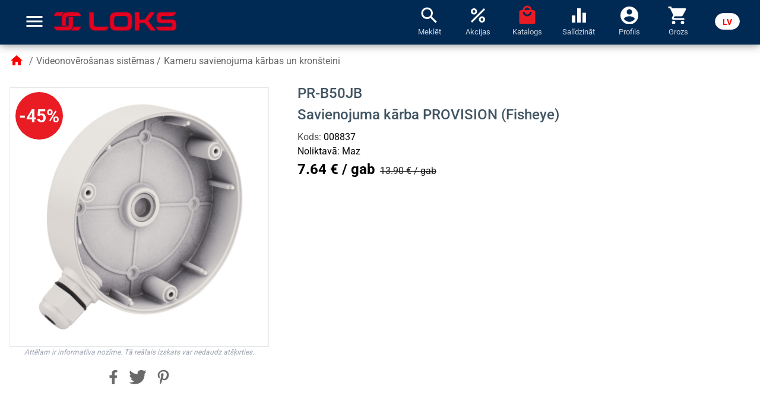

--- FILE ---
content_type: text/html; charset=utf-8
request_url: https://loks.lv/lv/product/6503
body_size: 24224
content:
<!DOCTYPE html><html lang="lv" data-beasties-container><head>
    <meta charset="utf-8">
    <title>Loks.lv: PR-B50JB ~ Savienojuma kārba PROVISION (Fisheye)</title>
    <base href="/">
    <meta name="viewport" content="width=device-width, initial-scale=1">
    <link rel="apple-touch-icon" sizes="180x180" href="/assets/favicon/apple-touch-icon.png">
    <link rel="icon" type="image/png" sizes="32x32" href="/assets/favicon/favicon-32x32.png">
    <link rel="icon" type="image/png" sizes="16x16" href="/assets/favicon/favicon-16x16.png">
    <link rel="mask-icon" href="/assets/favicon/safari-pinned-tab.svg" color="#e3001f">
    <meta name="msapplication-TileColor" content="#2b5797">

    <link rel="shortcut icon" href="/assets/favicon/favicon.ico">
    <meta name="msapplication-config" content="/assets/favicon/browserconfig.xml">
    <meta name="theme-color" content="#ffffff">
    <link rel="preconnect" href="https://fonts.gstatic.com">
    <style>@font-face{font-family:'Roboto';font-style:normal;font-weight:300;font-stretch:100%;font-display:swap;src:url(https://fonts.gstatic.com/s/roboto/v50/KFO7CnqEu92Fr1ME7kSn66aGLdTylUAMa3GUBGEe.woff2) format('woff2');unicode-range:U+0460-052F, U+1C80-1C8A, U+20B4, U+2DE0-2DFF, U+A640-A69F, U+FE2E-FE2F;}@font-face{font-family:'Roboto';font-style:normal;font-weight:300;font-stretch:100%;font-display:swap;src:url(https://fonts.gstatic.com/s/roboto/v50/KFO7CnqEu92Fr1ME7kSn66aGLdTylUAMa3iUBGEe.woff2) format('woff2');unicode-range:U+0301, U+0400-045F, U+0490-0491, U+04B0-04B1, U+2116;}@font-face{font-family:'Roboto';font-style:normal;font-weight:300;font-stretch:100%;font-display:swap;src:url(https://fonts.gstatic.com/s/roboto/v50/KFO7CnqEu92Fr1ME7kSn66aGLdTylUAMa3CUBGEe.woff2) format('woff2');unicode-range:U+1F00-1FFF;}@font-face{font-family:'Roboto';font-style:normal;font-weight:300;font-stretch:100%;font-display:swap;src:url(https://fonts.gstatic.com/s/roboto/v50/KFO7CnqEu92Fr1ME7kSn66aGLdTylUAMa3-UBGEe.woff2) format('woff2');unicode-range:U+0370-0377, U+037A-037F, U+0384-038A, U+038C, U+038E-03A1, U+03A3-03FF;}@font-face{font-family:'Roboto';font-style:normal;font-weight:300;font-stretch:100%;font-display:swap;src:url(https://fonts.gstatic.com/s/roboto/v50/KFO7CnqEu92Fr1ME7kSn66aGLdTylUAMawCUBGEe.woff2) format('woff2');unicode-range:U+0302-0303, U+0305, U+0307-0308, U+0310, U+0312, U+0315, U+031A, U+0326-0327, U+032C, U+032F-0330, U+0332-0333, U+0338, U+033A, U+0346, U+034D, U+0391-03A1, U+03A3-03A9, U+03B1-03C9, U+03D1, U+03D5-03D6, U+03F0-03F1, U+03F4-03F5, U+2016-2017, U+2034-2038, U+203C, U+2040, U+2043, U+2047, U+2050, U+2057, U+205F, U+2070-2071, U+2074-208E, U+2090-209C, U+20D0-20DC, U+20E1, U+20E5-20EF, U+2100-2112, U+2114-2115, U+2117-2121, U+2123-214F, U+2190, U+2192, U+2194-21AE, U+21B0-21E5, U+21F1-21F2, U+21F4-2211, U+2213-2214, U+2216-22FF, U+2308-230B, U+2310, U+2319, U+231C-2321, U+2336-237A, U+237C, U+2395, U+239B-23B7, U+23D0, U+23DC-23E1, U+2474-2475, U+25AF, U+25B3, U+25B7, U+25BD, U+25C1, U+25CA, U+25CC, U+25FB, U+266D-266F, U+27C0-27FF, U+2900-2AFF, U+2B0E-2B11, U+2B30-2B4C, U+2BFE, U+3030, U+FF5B, U+FF5D, U+1D400-1D7FF, U+1EE00-1EEFF;}@font-face{font-family:'Roboto';font-style:normal;font-weight:300;font-stretch:100%;font-display:swap;src:url(https://fonts.gstatic.com/s/roboto/v50/KFO7CnqEu92Fr1ME7kSn66aGLdTylUAMaxKUBGEe.woff2) format('woff2');unicode-range:U+0001-000C, U+000E-001F, U+007F-009F, U+20DD-20E0, U+20E2-20E4, U+2150-218F, U+2190, U+2192, U+2194-2199, U+21AF, U+21E6-21F0, U+21F3, U+2218-2219, U+2299, U+22C4-22C6, U+2300-243F, U+2440-244A, U+2460-24FF, U+25A0-27BF, U+2800-28FF, U+2921-2922, U+2981, U+29BF, U+29EB, U+2B00-2BFF, U+4DC0-4DFF, U+FFF9-FFFB, U+10140-1018E, U+10190-1019C, U+101A0, U+101D0-101FD, U+102E0-102FB, U+10E60-10E7E, U+1D2C0-1D2D3, U+1D2E0-1D37F, U+1F000-1F0FF, U+1F100-1F1AD, U+1F1E6-1F1FF, U+1F30D-1F30F, U+1F315, U+1F31C, U+1F31E, U+1F320-1F32C, U+1F336, U+1F378, U+1F37D, U+1F382, U+1F393-1F39F, U+1F3A7-1F3A8, U+1F3AC-1F3AF, U+1F3C2, U+1F3C4-1F3C6, U+1F3CA-1F3CE, U+1F3D4-1F3E0, U+1F3ED, U+1F3F1-1F3F3, U+1F3F5-1F3F7, U+1F408, U+1F415, U+1F41F, U+1F426, U+1F43F, U+1F441-1F442, U+1F444, U+1F446-1F449, U+1F44C-1F44E, U+1F453, U+1F46A, U+1F47D, U+1F4A3, U+1F4B0, U+1F4B3, U+1F4B9, U+1F4BB, U+1F4BF, U+1F4C8-1F4CB, U+1F4D6, U+1F4DA, U+1F4DF, U+1F4E3-1F4E6, U+1F4EA-1F4ED, U+1F4F7, U+1F4F9-1F4FB, U+1F4FD-1F4FE, U+1F503, U+1F507-1F50B, U+1F50D, U+1F512-1F513, U+1F53E-1F54A, U+1F54F-1F5FA, U+1F610, U+1F650-1F67F, U+1F687, U+1F68D, U+1F691, U+1F694, U+1F698, U+1F6AD, U+1F6B2, U+1F6B9-1F6BA, U+1F6BC, U+1F6C6-1F6CF, U+1F6D3-1F6D7, U+1F6E0-1F6EA, U+1F6F0-1F6F3, U+1F6F7-1F6FC, U+1F700-1F7FF, U+1F800-1F80B, U+1F810-1F847, U+1F850-1F859, U+1F860-1F887, U+1F890-1F8AD, U+1F8B0-1F8BB, U+1F8C0-1F8C1, U+1F900-1F90B, U+1F93B, U+1F946, U+1F984, U+1F996, U+1F9E9, U+1FA00-1FA6F, U+1FA70-1FA7C, U+1FA80-1FA89, U+1FA8F-1FAC6, U+1FACE-1FADC, U+1FADF-1FAE9, U+1FAF0-1FAF8, U+1FB00-1FBFF;}@font-face{font-family:'Roboto';font-style:normal;font-weight:300;font-stretch:100%;font-display:swap;src:url(https://fonts.gstatic.com/s/roboto/v50/KFO7CnqEu92Fr1ME7kSn66aGLdTylUAMa3OUBGEe.woff2) format('woff2');unicode-range:U+0102-0103, U+0110-0111, U+0128-0129, U+0168-0169, U+01A0-01A1, U+01AF-01B0, U+0300-0301, U+0303-0304, U+0308-0309, U+0323, U+0329, U+1EA0-1EF9, U+20AB;}@font-face{font-family:'Roboto';font-style:normal;font-weight:300;font-stretch:100%;font-display:swap;src:url(https://fonts.gstatic.com/s/roboto/v50/KFO7CnqEu92Fr1ME7kSn66aGLdTylUAMa3KUBGEe.woff2) format('woff2');unicode-range:U+0100-02BA, U+02BD-02C5, U+02C7-02CC, U+02CE-02D7, U+02DD-02FF, U+0304, U+0308, U+0329, U+1D00-1DBF, U+1E00-1E9F, U+1EF2-1EFF, U+2020, U+20A0-20AB, U+20AD-20C0, U+2113, U+2C60-2C7F, U+A720-A7FF;}@font-face{font-family:'Roboto';font-style:normal;font-weight:300;font-stretch:100%;font-display:swap;src:url(https://fonts.gstatic.com/s/roboto/v50/KFO7CnqEu92Fr1ME7kSn66aGLdTylUAMa3yUBA.woff2) format('woff2');unicode-range:U+0000-00FF, U+0131, U+0152-0153, U+02BB-02BC, U+02C6, U+02DA, U+02DC, U+0304, U+0308, U+0329, U+2000-206F, U+20AC, U+2122, U+2191, U+2193, U+2212, U+2215, U+FEFF, U+FFFD;}@font-face{font-family:'Roboto';font-style:normal;font-weight:400;font-stretch:100%;font-display:swap;src:url(https://fonts.gstatic.com/s/roboto/v50/KFO7CnqEu92Fr1ME7kSn66aGLdTylUAMa3GUBGEe.woff2) format('woff2');unicode-range:U+0460-052F, U+1C80-1C8A, U+20B4, U+2DE0-2DFF, U+A640-A69F, U+FE2E-FE2F;}@font-face{font-family:'Roboto';font-style:normal;font-weight:400;font-stretch:100%;font-display:swap;src:url(https://fonts.gstatic.com/s/roboto/v50/KFO7CnqEu92Fr1ME7kSn66aGLdTylUAMa3iUBGEe.woff2) format('woff2');unicode-range:U+0301, U+0400-045F, U+0490-0491, U+04B0-04B1, U+2116;}@font-face{font-family:'Roboto';font-style:normal;font-weight:400;font-stretch:100%;font-display:swap;src:url(https://fonts.gstatic.com/s/roboto/v50/KFO7CnqEu92Fr1ME7kSn66aGLdTylUAMa3CUBGEe.woff2) format('woff2');unicode-range:U+1F00-1FFF;}@font-face{font-family:'Roboto';font-style:normal;font-weight:400;font-stretch:100%;font-display:swap;src:url(https://fonts.gstatic.com/s/roboto/v50/KFO7CnqEu92Fr1ME7kSn66aGLdTylUAMa3-UBGEe.woff2) format('woff2');unicode-range:U+0370-0377, U+037A-037F, U+0384-038A, U+038C, U+038E-03A1, U+03A3-03FF;}@font-face{font-family:'Roboto';font-style:normal;font-weight:400;font-stretch:100%;font-display:swap;src:url(https://fonts.gstatic.com/s/roboto/v50/KFO7CnqEu92Fr1ME7kSn66aGLdTylUAMawCUBGEe.woff2) format('woff2');unicode-range:U+0302-0303, U+0305, U+0307-0308, U+0310, U+0312, U+0315, U+031A, U+0326-0327, U+032C, U+032F-0330, U+0332-0333, U+0338, U+033A, U+0346, U+034D, U+0391-03A1, U+03A3-03A9, U+03B1-03C9, U+03D1, U+03D5-03D6, U+03F0-03F1, U+03F4-03F5, U+2016-2017, U+2034-2038, U+203C, U+2040, U+2043, U+2047, U+2050, U+2057, U+205F, U+2070-2071, U+2074-208E, U+2090-209C, U+20D0-20DC, U+20E1, U+20E5-20EF, U+2100-2112, U+2114-2115, U+2117-2121, U+2123-214F, U+2190, U+2192, U+2194-21AE, U+21B0-21E5, U+21F1-21F2, U+21F4-2211, U+2213-2214, U+2216-22FF, U+2308-230B, U+2310, U+2319, U+231C-2321, U+2336-237A, U+237C, U+2395, U+239B-23B7, U+23D0, U+23DC-23E1, U+2474-2475, U+25AF, U+25B3, U+25B7, U+25BD, U+25C1, U+25CA, U+25CC, U+25FB, U+266D-266F, U+27C0-27FF, U+2900-2AFF, U+2B0E-2B11, U+2B30-2B4C, U+2BFE, U+3030, U+FF5B, U+FF5D, U+1D400-1D7FF, U+1EE00-1EEFF;}@font-face{font-family:'Roboto';font-style:normal;font-weight:400;font-stretch:100%;font-display:swap;src:url(https://fonts.gstatic.com/s/roboto/v50/KFO7CnqEu92Fr1ME7kSn66aGLdTylUAMaxKUBGEe.woff2) format('woff2');unicode-range:U+0001-000C, U+000E-001F, U+007F-009F, U+20DD-20E0, U+20E2-20E4, U+2150-218F, U+2190, U+2192, U+2194-2199, U+21AF, U+21E6-21F0, U+21F3, U+2218-2219, U+2299, U+22C4-22C6, U+2300-243F, U+2440-244A, U+2460-24FF, U+25A0-27BF, U+2800-28FF, U+2921-2922, U+2981, U+29BF, U+29EB, U+2B00-2BFF, U+4DC0-4DFF, U+FFF9-FFFB, U+10140-1018E, U+10190-1019C, U+101A0, U+101D0-101FD, U+102E0-102FB, U+10E60-10E7E, U+1D2C0-1D2D3, U+1D2E0-1D37F, U+1F000-1F0FF, U+1F100-1F1AD, U+1F1E6-1F1FF, U+1F30D-1F30F, U+1F315, U+1F31C, U+1F31E, U+1F320-1F32C, U+1F336, U+1F378, U+1F37D, U+1F382, U+1F393-1F39F, U+1F3A7-1F3A8, U+1F3AC-1F3AF, U+1F3C2, U+1F3C4-1F3C6, U+1F3CA-1F3CE, U+1F3D4-1F3E0, U+1F3ED, U+1F3F1-1F3F3, U+1F3F5-1F3F7, U+1F408, U+1F415, U+1F41F, U+1F426, U+1F43F, U+1F441-1F442, U+1F444, U+1F446-1F449, U+1F44C-1F44E, U+1F453, U+1F46A, U+1F47D, U+1F4A3, U+1F4B0, U+1F4B3, U+1F4B9, U+1F4BB, U+1F4BF, U+1F4C8-1F4CB, U+1F4D6, U+1F4DA, U+1F4DF, U+1F4E3-1F4E6, U+1F4EA-1F4ED, U+1F4F7, U+1F4F9-1F4FB, U+1F4FD-1F4FE, U+1F503, U+1F507-1F50B, U+1F50D, U+1F512-1F513, U+1F53E-1F54A, U+1F54F-1F5FA, U+1F610, U+1F650-1F67F, U+1F687, U+1F68D, U+1F691, U+1F694, U+1F698, U+1F6AD, U+1F6B2, U+1F6B9-1F6BA, U+1F6BC, U+1F6C6-1F6CF, U+1F6D3-1F6D7, U+1F6E0-1F6EA, U+1F6F0-1F6F3, U+1F6F7-1F6FC, U+1F700-1F7FF, U+1F800-1F80B, U+1F810-1F847, U+1F850-1F859, U+1F860-1F887, U+1F890-1F8AD, U+1F8B0-1F8BB, U+1F8C0-1F8C1, U+1F900-1F90B, U+1F93B, U+1F946, U+1F984, U+1F996, U+1F9E9, U+1FA00-1FA6F, U+1FA70-1FA7C, U+1FA80-1FA89, U+1FA8F-1FAC6, U+1FACE-1FADC, U+1FADF-1FAE9, U+1FAF0-1FAF8, U+1FB00-1FBFF;}@font-face{font-family:'Roboto';font-style:normal;font-weight:400;font-stretch:100%;font-display:swap;src:url(https://fonts.gstatic.com/s/roboto/v50/KFO7CnqEu92Fr1ME7kSn66aGLdTylUAMa3OUBGEe.woff2) format('woff2');unicode-range:U+0102-0103, U+0110-0111, U+0128-0129, U+0168-0169, U+01A0-01A1, U+01AF-01B0, U+0300-0301, U+0303-0304, U+0308-0309, U+0323, U+0329, U+1EA0-1EF9, U+20AB;}@font-face{font-family:'Roboto';font-style:normal;font-weight:400;font-stretch:100%;font-display:swap;src:url(https://fonts.gstatic.com/s/roboto/v50/KFO7CnqEu92Fr1ME7kSn66aGLdTylUAMa3KUBGEe.woff2) format('woff2');unicode-range:U+0100-02BA, U+02BD-02C5, U+02C7-02CC, U+02CE-02D7, U+02DD-02FF, U+0304, U+0308, U+0329, U+1D00-1DBF, U+1E00-1E9F, U+1EF2-1EFF, U+2020, U+20A0-20AB, U+20AD-20C0, U+2113, U+2C60-2C7F, U+A720-A7FF;}@font-face{font-family:'Roboto';font-style:normal;font-weight:400;font-stretch:100%;font-display:swap;src:url(https://fonts.gstatic.com/s/roboto/v50/KFO7CnqEu92Fr1ME7kSn66aGLdTylUAMa3yUBA.woff2) format('woff2');unicode-range:U+0000-00FF, U+0131, U+0152-0153, U+02BB-02BC, U+02C6, U+02DA, U+02DC, U+0304, U+0308, U+0329, U+2000-206F, U+20AC, U+2122, U+2191, U+2193, U+2212, U+2215, U+FEFF, U+FFFD;}@font-face{font-family:'Roboto';font-style:normal;font-weight:500;font-stretch:100%;font-display:swap;src:url(https://fonts.gstatic.com/s/roboto/v50/KFO7CnqEu92Fr1ME7kSn66aGLdTylUAMa3GUBGEe.woff2) format('woff2');unicode-range:U+0460-052F, U+1C80-1C8A, U+20B4, U+2DE0-2DFF, U+A640-A69F, U+FE2E-FE2F;}@font-face{font-family:'Roboto';font-style:normal;font-weight:500;font-stretch:100%;font-display:swap;src:url(https://fonts.gstatic.com/s/roboto/v50/KFO7CnqEu92Fr1ME7kSn66aGLdTylUAMa3iUBGEe.woff2) format('woff2');unicode-range:U+0301, U+0400-045F, U+0490-0491, U+04B0-04B1, U+2116;}@font-face{font-family:'Roboto';font-style:normal;font-weight:500;font-stretch:100%;font-display:swap;src:url(https://fonts.gstatic.com/s/roboto/v50/KFO7CnqEu92Fr1ME7kSn66aGLdTylUAMa3CUBGEe.woff2) format('woff2');unicode-range:U+1F00-1FFF;}@font-face{font-family:'Roboto';font-style:normal;font-weight:500;font-stretch:100%;font-display:swap;src:url(https://fonts.gstatic.com/s/roboto/v50/KFO7CnqEu92Fr1ME7kSn66aGLdTylUAMa3-UBGEe.woff2) format('woff2');unicode-range:U+0370-0377, U+037A-037F, U+0384-038A, U+038C, U+038E-03A1, U+03A3-03FF;}@font-face{font-family:'Roboto';font-style:normal;font-weight:500;font-stretch:100%;font-display:swap;src:url(https://fonts.gstatic.com/s/roboto/v50/KFO7CnqEu92Fr1ME7kSn66aGLdTylUAMawCUBGEe.woff2) format('woff2');unicode-range:U+0302-0303, U+0305, U+0307-0308, U+0310, U+0312, U+0315, U+031A, U+0326-0327, U+032C, U+032F-0330, U+0332-0333, U+0338, U+033A, U+0346, U+034D, U+0391-03A1, U+03A3-03A9, U+03B1-03C9, U+03D1, U+03D5-03D6, U+03F0-03F1, U+03F4-03F5, U+2016-2017, U+2034-2038, U+203C, U+2040, U+2043, U+2047, U+2050, U+2057, U+205F, U+2070-2071, U+2074-208E, U+2090-209C, U+20D0-20DC, U+20E1, U+20E5-20EF, U+2100-2112, U+2114-2115, U+2117-2121, U+2123-214F, U+2190, U+2192, U+2194-21AE, U+21B0-21E5, U+21F1-21F2, U+21F4-2211, U+2213-2214, U+2216-22FF, U+2308-230B, U+2310, U+2319, U+231C-2321, U+2336-237A, U+237C, U+2395, U+239B-23B7, U+23D0, U+23DC-23E1, U+2474-2475, U+25AF, U+25B3, U+25B7, U+25BD, U+25C1, U+25CA, U+25CC, U+25FB, U+266D-266F, U+27C0-27FF, U+2900-2AFF, U+2B0E-2B11, U+2B30-2B4C, U+2BFE, U+3030, U+FF5B, U+FF5D, U+1D400-1D7FF, U+1EE00-1EEFF;}@font-face{font-family:'Roboto';font-style:normal;font-weight:500;font-stretch:100%;font-display:swap;src:url(https://fonts.gstatic.com/s/roboto/v50/KFO7CnqEu92Fr1ME7kSn66aGLdTylUAMaxKUBGEe.woff2) format('woff2');unicode-range:U+0001-000C, U+000E-001F, U+007F-009F, U+20DD-20E0, U+20E2-20E4, U+2150-218F, U+2190, U+2192, U+2194-2199, U+21AF, U+21E6-21F0, U+21F3, U+2218-2219, U+2299, U+22C4-22C6, U+2300-243F, U+2440-244A, U+2460-24FF, U+25A0-27BF, U+2800-28FF, U+2921-2922, U+2981, U+29BF, U+29EB, U+2B00-2BFF, U+4DC0-4DFF, U+FFF9-FFFB, U+10140-1018E, U+10190-1019C, U+101A0, U+101D0-101FD, U+102E0-102FB, U+10E60-10E7E, U+1D2C0-1D2D3, U+1D2E0-1D37F, U+1F000-1F0FF, U+1F100-1F1AD, U+1F1E6-1F1FF, U+1F30D-1F30F, U+1F315, U+1F31C, U+1F31E, U+1F320-1F32C, U+1F336, U+1F378, U+1F37D, U+1F382, U+1F393-1F39F, U+1F3A7-1F3A8, U+1F3AC-1F3AF, U+1F3C2, U+1F3C4-1F3C6, U+1F3CA-1F3CE, U+1F3D4-1F3E0, U+1F3ED, U+1F3F1-1F3F3, U+1F3F5-1F3F7, U+1F408, U+1F415, U+1F41F, U+1F426, U+1F43F, U+1F441-1F442, U+1F444, U+1F446-1F449, U+1F44C-1F44E, U+1F453, U+1F46A, U+1F47D, U+1F4A3, U+1F4B0, U+1F4B3, U+1F4B9, U+1F4BB, U+1F4BF, U+1F4C8-1F4CB, U+1F4D6, U+1F4DA, U+1F4DF, U+1F4E3-1F4E6, U+1F4EA-1F4ED, U+1F4F7, U+1F4F9-1F4FB, U+1F4FD-1F4FE, U+1F503, U+1F507-1F50B, U+1F50D, U+1F512-1F513, U+1F53E-1F54A, U+1F54F-1F5FA, U+1F610, U+1F650-1F67F, U+1F687, U+1F68D, U+1F691, U+1F694, U+1F698, U+1F6AD, U+1F6B2, U+1F6B9-1F6BA, U+1F6BC, U+1F6C6-1F6CF, U+1F6D3-1F6D7, U+1F6E0-1F6EA, U+1F6F0-1F6F3, U+1F6F7-1F6FC, U+1F700-1F7FF, U+1F800-1F80B, U+1F810-1F847, U+1F850-1F859, U+1F860-1F887, U+1F890-1F8AD, U+1F8B0-1F8BB, U+1F8C0-1F8C1, U+1F900-1F90B, U+1F93B, U+1F946, U+1F984, U+1F996, U+1F9E9, U+1FA00-1FA6F, U+1FA70-1FA7C, U+1FA80-1FA89, U+1FA8F-1FAC6, U+1FACE-1FADC, U+1FADF-1FAE9, U+1FAF0-1FAF8, U+1FB00-1FBFF;}@font-face{font-family:'Roboto';font-style:normal;font-weight:500;font-stretch:100%;font-display:swap;src:url(https://fonts.gstatic.com/s/roboto/v50/KFO7CnqEu92Fr1ME7kSn66aGLdTylUAMa3OUBGEe.woff2) format('woff2');unicode-range:U+0102-0103, U+0110-0111, U+0128-0129, U+0168-0169, U+01A0-01A1, U+01AF-01B0, U+0300-0301, U+0303-0304, U+0308-0309, U+0323, U+0329, U+1EA0-1EF9, U+20AB;}@font-face{font-family:'Roboto';font-style:normal;font-weight:500;font-stretch:100%;font-display:swap;src:url(https://fonts.gstatic.com/s/roboto/v50/KFO7CnqEu92Fr1ME7kSn66aGLdTylUAMa3KUBGEe.woff2) format('woff2');unicode-range:U+0100-02BA, U+02BD-02C5, U+02C7-02CC, U+02CE-02D7, U+02DD-02FF, U+0304, U+0308, U+0329, U+1D00-1DBF, U+1E00-1E9F, U+1EF2-1EFF, U+2020, U+20A0-20AB, U+20AD-20C0, U+2113, U+2C60-2C7F, U+A720-A7FF;}@font-face{font-family:'Roboto';font-style:normal;font-weight:500;font-stretch:100%;font-display:swap;src:url(https://fonts.gstatic.com/s/roboto/v50/KFO7CnqEu92Fr1ME7kSn66aGLdTylUAMa3yUBA.woff2) format('woff2');unicode-range:U+0000-00FF, U+0131, U+0152-0153, U+02BB-02BC, U+02C6, U+02DA, U+02DC, U+0304, U+0308, U+0329, U+2000-206F, U+20AC, U+2122, U+2191, U+2193, U+2212, U+2215, U+FEFF, U+FFFD;}@font-face{font-family:'Roboto';font-style:normal;font-weight:700;font-stretch:100%;font-display:swap;src:url(https://fonts.gstatic.com/s/roboto/v50/KFO7CnqEu92Fr1ME7kSn66aGLdTylUAMa3GUBGEe.woff2) format('woff2');unicode-range:U+0460-052F, U+1C80-1C8A, U+20B4, U+2DE0-2DFF, U+A640-A69F, U+FE2E-FE2F;}@font-face{font-family:'Roboto';font-style:normal;font-weight:700;font-stretch:100%;font-display:swap;src:url(https://fonts.gstatic.com/s/roboto/v50/KFO7CnqEu92Fr1ME7kSn66aGLdTylUAMa3iUBGEe.woff2) format('woff2');unicode-range:U+0301, U+0400-045F, U+0490-0491, U+04B0-04B1, U+2116;}@font-face{font-family:'Roboto';font-style:normal;font-weight:700;font-stretch:100%;font-display:swap;src:url(https://fonts.gstatic.com/s/roboto/v50/KFO7CnqEu92Fr1ME7kSn66aGLdTylUAMa3CUBGEe.woff2) format('woff2');unicode-range:U+1F00-1FFF;}@font-face{font-family:'Roboto';font-style:normal;font-weight:700;font-stretch:100%;font-display:swap;src:url(https://fonts.gstatic.com/s/roboto/v50/KFO7CnqEu92Fr1ME7kSn66aGLdTylUAMa3-UBGEe.woff2) format('woff2');unicode-range:U+0370-0377, U+037A-037F, U+0384-038A, U+038C, U+038E-03A1, U+03A3-03FF;}@font-face{font-family:'Roboto';font-style:normal;font-weight:700;font-stretch:100%;font-display:swap;src:url(https://fonts.gstatic.com/s/roboto/v50/KFO7CnqEu92Fr1ME7kSn66aGLdTylUAMawCUBGEe.woff2) format('woff2');unicode-range:U+0302-0303, U+0305, U+0307-0308, U+0310, U+0312, U+0315, U+031A, U+0326-0327, U+032C, U+032F-0330, U+0332-0333, U+0338, U+033A, U+0346, U+034D, U+0391-03A1, U+03A3-03A9, U+03B1-03C9, U+03D1, U+03D5-03D6, U+03F0-03F1, U+03F4-03F5, U+2016-2017, U+2034-2038, U+203C, U+2040, U+2043, U+2047, U+2050, U+2057, U+205F, U+2070-2071, U+2074-208E, U+2090-209C, U+20D0-20DC, U+20E1, U+20E5-20EF, U+2100-2112, U+2114-2115, U+2117-2121, U+2123-214F, U+2190, U+2192, U+2194-21AE, U+21B0-21E5, U+21F1-21F2, U+21F4-2211, U+2213-2214, U+2216-22FF, U+2308-230B, U+2310, U+2319, U+231C-2321, U+2336-237A, U+237C, U+2395, U+239B-23B7, U+23D0, U+23DC-23E1, U+2474-2475, U+25AF, U+25B3, U+25B7, U+25BD, U+25C1, U+25CA, U+25CC, U+25FB, U+266D-266F, U+27C0-27FF, U+2900-2AFF, U+2B0E-2B11, U+2B30-2B4C, U+2BFE, U+3030, U+FF5B, U+FF5D, U+1D400-1D7FF, U+1EE00-1EEFF;}@font-face{font-family:'Roboto';font-style:normal;font-weight:700;font-stretch:100%;font-display:swap;src:url(https://fonts.gstatic.com/s/roboto/v50/KFO7CnqEu92Fr1ME7kSn66aGLdTylUAMaxKUBGEe.woff2) format('woff2');unicode-range:U+0001-000C, U+000E-001F, U+007F-009F, U+20DD-20E0, U+20E2-20E4, U+2150-218F, U+2190, U+2192, U+2194-2199, U+21AF, U+21E6-21F0, U+21F3, U+2218-2219, U+2299, U+22C4-22C6, U+2300-243F, U+2440-244A, U+2460-24FF, U+25A0-27BF, U+2800-28FF, U+2921-2922, U+2981, U+29BF, U+29EB, U+2B00-2BFF, U+4DC0-4DFF, U+FFF9-FFFB, U+10140-1018E, U+10190-1019C, U+101A0, U+101D0-101FD, U+102E0-102FB, U+10E60-10E7E, U+1D2C0-1D2D3, U+1D2E0-1D37F, U+1F000-1F0FF, U+1F100-1F1AD, U+1F1E6-1F1FF, U+1F30D-1F30F, U+1F315, U+1F31C, U+1F31E, U+1F320-1F32C, U+1F336, U+1F378, U+1F37D, U+1F382, U+1F393-1F39F, U+1F3A7-1F3A8, U+1F3AC-1F3AF, U+1F3C2, U+1F3C4-1F3C6, U+1F3CA-1F3CE, U+1F3D4-1F3E0, U+1F3ED, U+1F3F1-1F3F3, U+1F3F5-1F3F7, U+1F408, U+1F415, U+1F41F, U+1F426, U+1F43F, U+1F441-1F442, U+1F444, U+1F446-1F449, U+1F44C-1F44E, U+1F453, U+1F46A, U+1F47D, U+1F4A3, U+1F4B0, U+1F4B3, U+1F4B9, U+1F4BB, U+1F4BF, U+1F4C8-1F4CB, U+1F4D6, U+1F4DA, U+1F4DF, U+1F4E3-1F4E6, U+1F4EA-1F4ED, U+1F4F7, U+1F4F9-1F4FB, U+1F4FD-1F4FE, U+1F503, U+1F507-1F50B, U+1F50D, U+1F512-1F513, U+1F53E-1F54A, U+1F54F-1F5FA, U+1F610, U+1F650-1F67F, U+1F687, U+1F68D, U+1F691, U+1F694, U+1F698, U+1F6AD, U+1F6B2, U+1F6B9-1F6BA, U+1F6BC, U+1F6C6-1F6CF, U+1F6D3-1F6D7, U+1F6E0-1F6EA, U+1F6F0-1F6F3, U+1F6F7-1F6FC, U+1F700-1F7FF, U+1F800-1F80B, U+1F810-1F847, U+1F850-1F859, U+1F860-1F887, U+1F890-1F8AD, U+1F8B0-1F8BB, U+1F8C0-1F8C1, U+1F900-1F90B, U+1F93B, U+1F946, U+1F984, U+1F996, U+1F9E9, U+1FA00-1FA6F, U+1FA70-1FA7C, U+1FA80-1FA89, U+1FA8F-1FAC6, U+1FACE-1FADC, U+1FADF-1FAE9, U+1FAF0-1FAF8, U+1FB00-1FBFF;}@font-face{font-family:'Roboto';font-style:normal;font-weight:700;font-stretch:100%;font-display:swap;src:url(https://fonts.gstatic.com/s/roboto/v50/KFO7CnqEu92Fr1ME7kSn66aGLdTylUAMa3OUBGEe.woff2) format('woff2');unicode-range:U+0102-0103, U+0110-0111, U+0128-0129, U+0168-0169, U+01A0-01A1, U+01AF-01B0, U+0300-0301, U+0303-0304, U+0308-0309, U+0323, U+0329, U+1EA0-1EF9, U+20AB;}@font-face{font-family:'Roboto';font-style:normal;font-weight:700;font-stretch:100%;font-display:swap;src:url(https://fonts.gstatic.com/s/roboto/v50/KFO7CnqEu92Fr1ME7kSn66aGLdTylUAMa3KUBGEe.woff2) format('woff2');unicode-range:U+0100-02BA, U+02BD-02C5, U+02C7-02CC, U+02CE-02D7, U+02DD-02FF, U+0304, U+0308, U+0329, U+1D00-1DBF, U+1E00-1E9F, U+1EF2-1EFF, U+2020, U+20A0-20AB, U+20AD-20C0, U+2113, U+2C60-2C7F, U+A720-A7FF;}@font-face{font-family:'Roboto';font-style:normal;font-weight:700;font-stretch:100%;font-display:swap;src:url(https://fonts.gstatic.com/s/roboto/v50/KFO7CnqEu92Fr1ME7kSn66aGLdTylUAMa3yUBA.woff2) format('woff2');unicode-range:U+0000-00FF, U+0131, U+0152-0153, U+02BB-02BC, U+02C6, U+02DA, U+02DC, U+0304, U+0308, U+0329, U+2000-206F, U+20AC, U+2122, U+2191, U+2193, U+2212, U+2215, U+FEFF, U+FFFD;}</style>
    <style>@font-face{font-family:'Material Icons';font-style:normal;font-weight:400;src:url(https://fonts.gstatic.com/s/materialicons/v145/flUhRq6tzZclQEJ-Vdg-IuiaDsNc.woff2) format('woff2');}.material-icons{font-family:'Material Icons';font-weight:normal;font-style:normal;font-size:24px;line-height:1;letter-spacing:normal;text-transform:none;display:inline-block;white-space:nowrap;word-wrap:normal;direction:ltr;-webkit-font-feature-settings:'liga';-webkit-font-smoothing:antialiased;}</style>
    <link rel="manifest" href="/assets/manifest.webmanifest">
    <script src="https://elfsightcdn.com/platform.js"></script>
    <meta name="theme-color" content="#1976d2">
<style>*,:before,:after{box-sizing:border-box;border-width:0;border-style:solid;border-color:#e5e7eb}:before,:after{--tw-content: ""}html{line-height:1.5;-webkit-text-size-adjust:100%;-moz-tab-size:4;tab-size:4;font-family:ui-sans-serif,system-ui,-apple-system,BlinkMacSystemFont,Segoe UI,Roboto,Helvetica Neue,Arial,Noto Sans,sans-serif,"Apple Color Emoji","Segoe UI Emoji",Segoe UI Symbol,"Noto Color Emoji";font-feature-settings:normal;font-variation-settings:normal}body{margin:0;line-height:inherit}h1,h3,h4{font-size:inherit;font-weight:inherit}a{color:inherit;text-decoration:inherit}input{font-family:inherit;font-feature-settings:inherit;font-variation-settings:inherit;font-size:100%;font-weight:inherit;line-height:inherit;color:inherit;margin:0;padding:0}h1,h3,h4,p{margin:0}ul,menu{list-style:none;margin:0;padding:0}input::placeholder{opacity:1;color:#9ca3af}img{display:block;vertical-align:middle}img{max-width:100%;height:auto}*,:before,:after{--tw-border-spacing-x: 0;--tw-border-spacing-y: 0;--tw-translate-x: 0;--tw-translate-y: 0;--tw-rotate: 0;--tw-skew-x: 0;--tw-skew-y: 0;--tw-scale-x: 1;--tw-scale-y: 1;--tw-pan-x: ;--tw-pan-y: ;--tw-pinch-zoom: ;--tw-scroll-snap-strictness: proximity;--tw-gradient-from-position: ;--tw-gradient-via-position: ;--tw-gradient-to-position: ;--tw-ordinal: ;--tw-slashed-zero: ;--tw-numeric-figure: ;--tw-numeric-spacing: ;--tw-numeric-fraction: ;--tw-ring-inset: ;--tw-ring-offset-width: 0px;--tw-ring-offset-color: #fff;--tw-ring-color: rgb(59 130 246 / .5);--tw-ring-offset-shadow: 0 0 #0000;--tw-ring-shadow: 0 0 #0000;--tw-shadow: 0 0 #0000;--tw-shadow-colored: 0 0 #0000;--tw-blur: ;--tw-brightness: ;--tw-contrast: ;--tw-grayscale: ;--tw-hue-rotate: ;--tw-invert: ;--tw-saturate: ;--tw-sepia: ;--tw-drop-shadow: ;--tw-backdrop-blur: ;--tw-backdrop-brightness: ;--tw-backdrop-contrast: ;--tw-backdrop-grayscale: ;--tw-backdrop-hue-rotate: ;--tw-backdrop-invert: ;--tw-backdrop-opacity: ;--tw-backdrop-saturate: ;--tw-backdrop-sepia: }.container{width:100%}@media (min-width: 640px){.container{max-width:640px}}@media (min-width: 768px){.container{max-width:768px}}@media (min-width: 790px){.container{max-width:790px}}@media (min-width: 1024px){.container{max-width:1024px}}@media (min-width: 1280px){.container{max-width:1280px}}@media (min-width: 1536px){.container{max-width:1536px}}.relative{position:relative}.left-0{left:0}.top-0{top:0}.float-right{float:right}.m-0{margin:0}.m-auto{margin:auto}.mx-auto{margin-left:auto;margin-right:auto}.my-2{margin-top:.5rem;margin-bottom:.5rem}.mb-2{margin-bottom:.5rem}.mb-4{margin-bottom:1rem}.mr-2{margin-right:.5rem}.mt-2{margin-top:.5rem}.mt-4{margin-top:1rem}.mt-8{margin-top:2rem}.block{display:block}.flex{display:flex}.grid{display:grid}.h-0{height:0px}.h-full{height:100%}.min-h-\[100vh\]{min-height:100vh}.w-full{width:100%}.grid-cols-2{grid-template-columns:repeat(2,minmax(0,1fr))}.flex-row{flex-direction:row}.flex-col{flex-direction:column}.justify-between{justify-content:space-between}.gap-4{gap:1rem}.gap-6{gap:1.5rem}.border{border-width:1px}.bg-white{--tw-bg-opacity: 1;background-color:rgb(255 255 255 / var(--tw-bg-opacity))}.p-0{padding:0}.p-4{padding:1rem}.p-6{padding:1.5rem}.px-4{padding-left:1rem;padding-right:1rem}.px-6{padding-left:1.5rem;padding-right:1.5rem}.py-2{padding-top:.5rem;padding-bottom:.5rem}.py-4{padding-top:1rem;padding-bottom:1rem}.pt-2{padding-top:.5rem}.pt-6{padding-top:1.5rem}.antialiased{-webkit-font-smoothing:antialiased;-moz-osx-font-smoothing:grayscale}:root{--swiper-theme-color:#007aff}:root{--swiper-navigation-size:44px}html{--mat-sys-on-surface: initial}html{--mat-ripple-color: rgba(0, 0, 0, .1);--mat-option-selected-state-label-text-color: #3d5afe;--mat-option-label-text-color: rgba(0, 0, 0, .87);--mat-option-hover-state-layer-color: rgba(0, 0, 0, .04);--mat-option-focus-state-layer-color: rgba(0, 0, 0, .04);--mat-option-selected-state-layer-color: rgba(0, 0, 0, .04)}html{--mat-optgroup-label-text-color: rgba(0, 0, 0, .87);--mat-full-pseudo-checkbox-selected-icon-color: #3f51b5;--mat-full-pseudo-checkbox-selected-checkmark-color: #fafafa;--mat-full-pseudo-checkbox-unselected-icon-color: rgba(0, 0, 0, .54);--mat-full-pseudo-checkbox-disabled-selected-checkmark-color: #fafafa;--mat-full-pseudo-checkbox-disabled-unselected-icon-color: #b0b0b0;--mat-full-pseudo-checkbox-disabled-selected-icon-color: #b0b0b0;--mat-minimal-pseudo-checkbox-selected-checkmark-color: #3f51b5;--mat-minimal-pseudo-checkbox-disabled-selected-checkmark-color: #b0b0b0}html{--mat-app-background-color: #fafafa;--mat-app-text-color: rgba(0, 0, 0, .87);--mat-app-elevation-shadow-level-0: 0px 0px 0px 0px rgba(0, 0, 0, .2), 0px 0px 0px 0px rgba(0, 0, 0, .14), 0px 0px 0px 0px rgba(0, 0, 0, .12);--mat-app-elevation-shadow-level-1: 0px 2px 1px -1px rgba(0, 0, 0, .2), 0px 1px 1px 0px rgba(0, 0, 0, .14), 0px 1px 3px 0px rgba(0, 0, 0, .12);--mat-app-elevation-shadow-level-2: 0px 3px 1px -2px rgba(0, 0, 0, .2), 0px 2px 2px 0px rgba(0, 0, 0, .14), 0px 1px 5px 0px rgba(0, 0, 0, .12);--mat-app-elevation-shadow-level-3: 0px 3px 3px -2px rgba(0, 0, 0, .2), 0px 3px 4px 0px rgba(0, 0, 0, .14), 0px 1px 8px 0px rgba(0, 0, 0, .12);--mat-app-elevation-shadow-level-4: 0px 2px 4px -1px rgba(0, 0, 0, .2), 0px 4px 5px 0px rgba(0, 0, 0, .14), 0px 1px 10px 0px rgba(0, 0, 0, .12);--mat-app-elevation-shadow-level-5: 0px 3px 5px -1px rgba(0, 0, 0, .2), 0px 5px 8px 0px rgba(0, 0, 0, .14), 0px 1px 14px 0px rgba(0, 0, 0, .12);--mat-app-elevation-shadow-level-6: 0px 3px 5px -1px rgba(0, 0, 0, .2), 0px 6px 10px 0px rgba(0, 0, 0, .14), 0px 1px 18px 0px rgba(0, 0, 0, .12);--mat-app-elevation-shadow-level-7: 0px 4px 5px -2px rgba(0, 0, 0, .2), 0px 7px 10px 1px rgba(0, 0, 0, .14), 0px 2px 16px 1px rgba(0, 0, 0, .12);--mat-app-elevation-shadow-level-8: 0px 5px 5px -3px rgba(0, 0, 0, .2), 0px 8px 10px 1px rgba(0, 0, 0, .14), 0px 3px 14px 2px rgba(0, 0, 0, .12);--mat-app-elevation-shadow-level-9: 0px 5px 6px -3px rgba(0, 0, 0, .2), 0px 9px 12px 1px rgba(0, 0, 0, .14), 0px 3px 16px 2px rgba(0, 0, 0, .12);--mat-app-elevation-shadow-level-10: 0px 6px 6px -3px rgba(0, 0, 0, .2), 0px 10px 14px 1px rgba(0, 0, 0, .14), 0px 4px 18px 3px rgba(0, 0, 0, .12);--mat-app-elevation-shadow-level-11: 0px 6px 7px -4px rgba(0, 0, 0, .2), 0px 11px 15px 1px rgba(0, 0, 0, .14), 0px 4px 20px 3px rgba(0, 0, 0, .12);--mat-app-elevation-shadow-level-12: 0px 7px 8px -4px rgba(0, 0, 0, .2), 0px 12px 17px 2px rgba(0, 0, 0, .14), 0px 5px 22px 4px rgba(0, 0, 0, .12);--mat-app-elevation-shadow-level-13: 0px 7px 8px -4px rgba(0, 0, 0, .2), 0px 13px 19px 2px rgba(0, 0, 0, .14), 0px 5px 24px 4px rgba(0, 0, 0, .12);--mat-app-elevation-shadow-level-14: 0px 7px 9px -4px rgba(0, 0, 0, .2), 0px 14px 21px 2px rgba(0, 0, 0, .14), 0px 5px 26px 4px rgba(0, 0, 0, .12);--mat-app-elevation-shadow-level-15: 0px 8px 9px -5px rgba(0, 0, 0, .2), 0px 15px 22px 2px rgba(0, 0, 0, .14), 0px 6px 28px 5px rgba(0, 0, 0, .12);--mat-app-elevation-shadow-level-16: 0px 8px 10px -5px rgba(0, 0, 0, .2), 0px 16px 24px 2px rgba(0, 0, 0, .14), 0px 6px 30px 5px rgba(0, 0, 0, .12);--mat-app-elevation-shadow-level-17: 0px 8px 11px -5px rgba(0, 0, 0, .2), 0px 17px 26px 2px rgba(0, 0, 0, .14), 0px 6px 32px 5px rgba(0, 0, 0, .12);--mat-app-elevation-shadow-level-18: 0px 9px 11px -5px rgba(0, 0, 0, .2), 0px 18px 28px 2px rgba(0, 0, 0, .14), 0px 7px 34px 6px rgba(0, 0, 0, .12);--mat-app-elevation-shadow-level-19: 0px 9px 12px -6px rgba(0, 0, 0, .2), 0px 19px 29px 2px rgba(0, 0, 0, .14), 0px 7px 36px 6px rgba(0, 0, 0, .12);--mat-app-elevation-shadow-level-20: 0px 10px 13px -6px rgba(0, 0, 0, .2), 0px 20px 31px 3px rgba(0, 0, 0, .14), 0px 8px 38px 7px rgba(0, 0, 0, .12);--mat-app-elevation-shadow-level-21: 0px 10px 13px -6px rgba(0, 0, 0, .2), 0px 21px 33px 3px rgba(0, 0, 0, .14), 0px 8px 40px 7px rgba(0, 0, 0, .12);--mat-app-elevation-shadow-level-22: 0px 10px 14px -6px rgba(0, 0, 0, .2), 0px 22px 35px 3px rgba(0, 0, 0, .14), 0px 8px 42px 7px rgba(0, 0, 0, .12);--mat-app-elevation-shadow-level-23: 0px 11px 14px -7px rgba(0, 0, 0, .2), 0px 23px 36px 3px rgba(0, 0, 0, .14), 0px 9px 44px 8px rgba(0, 0, 0, .12);--mat-app-elevation-shadow-level-24: 0px 11px 15px -7px rgba(0, 0, 0, .2), 0px 24px 38px 3px rgba(0, 0, 0, .14), 0px 9px 46px 8px rgba(0, 0, 0, .12);--mdc-elevated-card-container-shape: 4px;--mdc-outlined-card-container-shape: 4px;--mdc-outlined-card-outline-width: 1px;--mdc-elevated-card-container-color: white;--mdc-elevated-card-container-elevation: 0px 2px 1px -1px rgba(0, 0, 0, .2), 0px 1px 1px 0px rgba(0, 0, 0, .14), 0px 1px 3px 0px rgba(0, 0, 0, .12);--mdc-outlined-card-container-color: white;--mdc-outlined-card-outline-color: rgba(0, 0, 0, .12);--mdc-outlined-card-container-elevation: 0px 0px 0px 0px rgba(0, 0, 0, .2), 0px 0px 0px 0px rgba(0, 0, 0, .14), 0px 0px 0px 0px rgba(0, 0, 0, .12);--mat-card-subtitle-text-color: rgba(0, 0, 0, .54);--mdc-linear-progress-active-indicator-height: 4px;--mdc-linear-progress-track-height: 4px;--mdc-linear-progress-track-shape: 0}html{--mdc-plain-tooltip-container-shape: 4px;--mdc-plain-tooltip-supporting-text-line-height: 16px;--mdc-plain-tooltip-container-color: #616161;--mdc-plain-tooltip-supporting-text-color: #fff;--mdc-filled-text-field-active-indicator-height: 1px;--mdc-filled-text-field-focus-active-indicator-height: 2px;--mdc-filled-text-field-container-shape: 4px;--mdc-outlined-text-field-outline-width: 1px;--mdc-outlined-text-field-focus-outline-width: 2px;--mdc-outlined-text-field-container-shape: 4px;--mdc-filled-text-field-caret-color: #3d5afe;--mdc-filled-text-field-focus-active-indicator-color: #3d5afe;--mdc-filled-text-field-focus-label-text-color: rgba(61, 90, 254, .87);--mdc-filled-text-field-container-color: rgb(244.8, 244.8, 244.8);--mdc-filled-text-field-disabled-container-color: rgb(249.9, 249.9, 249.9);--mdc-filled-text-field-label-text-color: rgba(0, 0, 0, .6);--mdc-filled-text-field-hover-label-text-color: rgba(0, 0, 0, .6);--mdc-filled-text-field-disabled-label-text-color: rgba(0, 0, 0, .38);--mdc-filled-text-field-input-text-color: rgba(0, 0, 0, .87);--mdc-filled-text-field-disabled-input-text-color: rgba(0, 0, 0, .38);--mdc-filled-text-field-input-text-placeholder-color: rgba(0, 0, 0, .6);--mdc-filled-text-field-error-hover-label-text-color: #f44336;--mdc-filled-text-field-error-focus-label-text-color: #f44336;--mdc-filled-text-field-error-label-text-color: #f44336;--mdc-filled-text-field-error-caret-color: #f44336;--mdc-filled-text-field-active-indicator-color: rgba(0, 0, 0, .42);--mdc-filled-text-field-disabled-active-indicator-color: rgba(0, 0, 0, .06);--mdc-filled-text-field-hover-active-indicator-color: rgba(0, 0, 0, .87);--mdc-filled-text-field-error-active-indicator-color: #f44336;--mdc-filled-text-field-error-focus-active-indicator-color: #f44336;--mdc-filled-text-field-error-hover-active-indicator-color: #f44336;--mdc-outlined-text-field-caret-color: #3d5afe;--mdc-outlined-text-field-focus-outline-color: #3d5afe;--mdc-outlined-text-field-focus-label-text-color: rgba(61, 90, 254, .87);--mdc-outlined-text-field-label-text-color: rgba(0, 0, 0, .6);--mdc-outlined-text-field-hover-label-text-color: rgba(0, 0, 0, .6);--mdc-outlined-text-field-disabled-label-text-color: rgba(0, 0, 0, .38);--mdc-outlined-text-field-input-text-color: rgba(0, 0, 0, .87);--mdc-outlined-text-field-disabled-input-text-color: rgba(0, 0, 0, .38);--mdc-outlined-text-field-input-text-placeholder-color: rgba(0, 0, 0, .6);--mdc-outlined-text-field-error-caret-color: #f44336;--mdc-outlined-text-field-error-focus-label-text-color: #f44336;--mdc-outlined-text-field-error-label-text-color: #f44336;--mdc-outlined-text-field-error-hover-label-text-color: #f44336;--mdc-outlined-text-field-outline-color: rgba(0, 0, 0, .38);--mdc-outlined-text-field-disabled-outline-color: rgba(0, 0, 0, .06);--mdc-outlined-text-field-hover-outline-color: rgba(0, 0, 0, .87);--mdc-outlined-text-field-error-focus-outline-color: #f44336;--mdc-outlined-text-field-error-hover-outline-color: #f44336;--mdc-outlined-text-field-error-outline-color: #f44336;--mat-form-field-focus-select-arrow-color: rgba(61, 90, 254, .87);--mat-form-field-disabled-input-text-placeholder-color: rgba(0, 0, 0, .38);--mat-form-field-state-layer-color: rgba(0, 0, 0, .87);--mat-form-field-error-text-color: #f44336;--mat-form-field-select-option-text-color: inherit;--mat-form-field-select-disabled-option-text-color: GrayText;--mat-form-field-leading-icon-color: unset;--mat-form-field-disabled-leading-icon-color: unset;--mat-form-field-trailing-icon-color: unset;--mat-form-field-disabled-trailing-icon-color: unset;--mat-form-field-error-focus-trailing-icon-color: unset;--mat-form-field-error-hover-trailing-icon-color: unset;--mat-form-field-error-trailing-icon-color: unset;--mat-form-field-enabled-select-arrow-color: rgba(0, 0, 0, .54);--mat-form-field-disabled-select-arrow-color: rgba(0, 0, 0, .38);--mat-form-field-hover-state-layer-opacity: .04;--mat-form-field-focus-state-layer-opacity: .08}html{--mat-form-field-container-height: 56px;--mat-form-field-filled-label-display: block;--mat-form-field-container-vertical-padding: 16px;--mat-form-field-filled-with-label-container-padding-top: 24px;--mat-form-field-filled-with-label-container-padding-bottom: 8px;--mat-select-container-elevation-shadow: 0px 5px 5px -3px rgba(0, 0, 0, .2), 0px 8px 10px 1px rgba(0, 0, 0, .14), 0px 3px 14px 2px rgba(0, 0, 0, .12);--mat-select-panel-background-color: white;--mat-select-enabled-trigger-text-color: rgba(0, 0, 0, .87);--mat-select-disabled-trigger-text-color: rgba(0, 0, 0, .38);--mat-select-placeholder-text-color: rgba(0, 0, 0, .6);--mat-select-enabled-arrow-color: rgba(0, 0, 0, .54);--mat-select-disabled-arrow-color: rgba(0, 0, 0, .38);--mat-select-focused-arrow-color: rgba(61, 90, 254, .87);--mat-select-invalid-arrow-color: rgba(244, 67, 54, .87)}html{--mat-select-arrow-transform: translateY(-8px);--mat-autocomplete-container-shape: 4px;--mat-autocomplete-container-elevation-shadow: 0px 5px 5px -3px rgba(0, 0, 0, .2), 0px 8px 10px 1px rgba(0, 0, 0, .14), 0px 3px 14px 2px rgba(0, 0, 0, .12);--mat-autocomplete-background-color: white;--mdc-dialog-container-shape: 4px;--mat-dialog-container-elevation-shadow: 0px 11px 15px -7px rgba(0, 0, 0, .2), 0px 24px 38px 3px rgba(0, 0, 0, .14), 0px 9px 46px 8px rgba(0, 0, 0, .12);--mat-dialog-container-max-width: 80vw;--mat-dialog-container-small-max-width: 80vw;--mat-dialog-container-min-width: 0;--mat-dialog-actions-alignment: start;--mat-dialog-actions-padding: 8px;--mat-dialog-content-padding: 20px 24px;--mat-dialog-with-actions-content-padding: 20px 24px;--mat-dialog-headline-padding: 0 24px 9px;--mdc-dialog-container-color: white;--mdc-dialog-subhead-color: rgba(0, 0, 0, .87);--mdc-dialog-supporting-text-color: rgba(0, 0, 0, .6)}html{--mdc-switch-disabled-selected-icon-opacity: .38;--mdc-switch-disabled-track-opacity: .12;--mdc-switch-disabled-unselected-icon-opacity: .38;--mdc-switch-handle-height: 20px;--mdc-switch-handle-shape: 10px;--mdc-switch-handle-width: 20px;--mdc-switch-selected-icon-size: 18px;--mdc-switch-track-height: 14px;--mdc-switch-track-shape: 7px;--mdc-switch-track-width: 36px;--mdc-switch-unselected-icon-size: 18px;--mdc-switch-selected-focus-state-layer-opacity: .12;--mdc-switch-selected-hover-state-layer-opacity: .04;--mdc-switch-selected-pressed-state-layer-opacity: .1;--mdc-switch-unselected-focus-state-layer-opacity: .12;--mdc-switch-unselected-hover-state-layer-opacity: .04;--mdc-switch-unselected-pressed-state-layer-opacity: .1}html{--mdc-switch-selected-focus-state-layer-color: #3949ab;--mdc-switch-selected-handle-color: #3949ab;--mdc-switch-selected-hover-state-layer-color: #3949ab;--mdc-switch-selected-pressed-state-layer-color: #3949ab;--mdc-switch-selected-focus-handle-color: #1a237e;--mdc-switch-selected-hover-handle-color: #1a237e;--mdc-switch-selected-pressed-handle-color: #1a237e;--mdc-switch-selected-focus-track-color: #7986cb;--mdc-switch-selected-hover-track-color: #7986cb;--mdc-switch-selected-pressed-track-color: #7986cb;--mdc-switch-selected-track-color: #7986cb;--mdc-switch-disabled-selected-handle-color: #424242;--mdc-switch-disabled-selected-icon-color: #fff;--mdc-switch-disabled-selected-track-color: #424242;--mdc-switch-disabled-unselected-handle-color: #424242;--mdc-switch-disabled-unselected-icon-color: #fff;--mdc-switch-disabled-unselected-track-color: #424242;--mdc-switch-handle-surface-color: #fff;--mdc-switch-selected-icon-color: #fff;--mdc-switch-unselected-focus-handle-color: #212121;--mdc-switch-unselected-focus-state-layer-color: #424242;--mdc-switch-unselected-focus-track-color: #e0e0e0;--mdc-switch-unselected-handle-color: #616161;--mdc-switch-unselected-hover-handle-color: #212121;--mdc-switch-unselected-hover-state-layer-color: #424242;--mdc-switch-unselected-hover-track-color: #e0e0e0;--mdc-switch-unselected-icon-color: #fff;--mdc-switch-unselected-pressed-handle-color: #212121;--mdc-switch-unselected-pressed-state-layer-color: #424242;--mdc-switch-unselected-pressed-track-color: #e0e0e0;--mdc-switch-unselected-track-color: #e0e0e0;--mdc-switch-handle-elevation-shadow: 0px 2px 1px -1px rgba(0, 0, 0, .2), 0px 1px 1px 0px rgba(0, 0, 0, .14), 0px 1px 3px 0px rgba(0, 0, 0, .12);--mdc-switch-disabled-handle-elevation-shadow: 0px 0px 0px 0px rgba(0, 0, 0, .2), 0px 0px 0px 0px rgba(0, 0, 0, .14), 0px 0px 0px 0px rgba(0, 0, 0, .12);--mdc-switch-disabled-label-text-color: rgba(0, 0, 0, .38)}html{--mdc-switch-state-layer-size: 40px;--mdc-radio-disabled-selected-icon-opacity: .38;--mdc-radio-disabled-unselected-icon-opacity: .38;--mdc-radio-state-layer-size: 40px}html{--mdc-radio-state-layer-size: 40px;--mat-radio-touch-target-display: block;--mdc-slider-active-track-height: 6px;--mdc-slider-active-track-shape: 9999px;--mdc-slider-handle-height: 20px;--mdc-slider-handle-shape: 50%;--mdc-slider-handle-width: 20px;--mdc-slider-inactive-track-height: 4px;--mdc-slider-inactive-track-shape: 9999px;--mdc-slider-with-overlap-handle-outline-width: 1px;--mdc-slider-with-tick-marks-active-container-opacity: .6;--mdc-slider-with-tick-marks-container-shape: 50%;--mdc-slider-with-tick-marks-container-size: 2px;--mdc-slider-with-tick-marks-inactive-container-opacity: .6;--mdc-slider-handle-elevation: 0px 2px 1px -1px rgba(0, 0, 0, .2), 0px 1px 1px 0px rgba(0, 0, 0, .14), 0px 1px 3px 0px rgba(0, 0, 0, .12);--mat-slider-value-indicator-width: auto;--mat-slider-value-indicator-height: 32px;--mat-slider-value-indicator-caret-display: block;--mat-slider-value-indicator-border-radius: 4px;--mat-slider-value-indicator-padding: 0 12px;--mat-slider-value-indicator-text-transform: none;--mat-slider-value-indicator-container-transform: translateX(-50%);--mdc-slider-handle-color: #3d5afe;--mdc-slider-focus-handle-color: #3d5afe;--mdc-slider-hover-handle-color: #3d5afe;--mdc-slider-active-track-color: #3d5afe;--mdc-slider-inactive-track-color: #3d5afe;--mdc-slider-with-tick-marks-inactive-container-color: #3d5afe;--mdc-slider-with-tick-marks-active-container-color: white;--mdc-slider-disabled-active-track-color: #000;--mdc-slider-disabled-handle-color: #000;--mdc-slider-disabled-inactive-track-color: #000;--mdc-slider-label-container-color: #000;--mdc-slider-label-label-text-color: #fff;--mdc-slider-with-overlap-handle-outline-color: #fff;--mdc-slider-with-tick-marks-disabled-container-color: #000;--mat-slider-ripple-color: #3d5afe;--mat-slider-hover-state-layer-color: rgba(61, 90, 254, .05);--mat-slider-focus-state-layer-color: rgba(61, 90, 254, .2);--mat-slider-value-indicator-opacity: .6}html{--mat-menu-container-shape: 4px;--mat-menu-divider-bottom-spacing: 0;--mat-menu-divider-top-spacing: 0;--mat-menu-item-spacing: 16px;--mat-menu-item-icon-size: 24px;--mat-menu-item-leading-spacing: 16px;--mat-menu-item-trailing-spacing: 16px;--mat-menu-item-with-icon-leading-spacing: 16px;--mat-menu-item-with-icon-trailing-spacing: 16px;--mat-menu-container-elevation-shadow: 0px 5px 5px -3px rgba(0, 0, 0, .2), 0px 8px 10px 1px rgba(0, 0, 0, .14), 0px 3px 14px 2px rgba(0, 0, 0, .12);--mat-menu-item-label-text-color: rgba(0, 0, 0, .87);--mat-menu-item-icon-color: rgba(0, 0, 0, .87);--mat-menu-item-hover-state-layer-color: rgba(0, 0, 0, .04);--mat-menu-item-focus-state-layer-color: rgba(0, 0, 0, .04);--mat-menu-container-color: white;--mat-menu-divider-color: rgba(0, 0, 0, .12);--mdc-list-list-item-container-shape: 0;--mdc-list-list-item-leading-avatar-shape: 50%;--mdc-list-list-item-container-color: transparent;--mdc-list-list-item-selected-container-color: transparent;--mdc-list-list-item-leading-avatar-color: transparent;--mdc-list-list-item-leading-icon-size: 24px;--mdc-list-list-item-leading-avatar-size: 40px;--mdc-list-list-item-trailing-icon-size: 24px;--mdc-list-list-item-disabled-state-layer-color: transparent;--mdc-list-list-item-disabled-state-layer-opacity: 0;--mdc-list-list-item-disabled-label-text-opacity: .38;--mdc-list-list-item-disabled-leading-icon-opacity: .38;--mdc-list-list-item-disabled-trailing-icon-opacity: .38;--mat-list-active-indicator-color: transparent;--mat-list-active-indicator-shape: 4px;--mdc-list-list-item-label-text-color: rgba(0, 0, 0, .87);--mdc-list-list-item-supporting-text-color: rgba(0, 0, 0, .54);--mdc-list-list-item-leading-icon-color: rgba(0, 0, 0, .38);--mdc-list-list-item-trailing-supporting-text-color: rgba(0, 0, 0, .38);--mdc-list-list-item-trailing-icon-color: rgba(0, 0, 0, .38);--mdc-list-list-item-selected-trailing-icon-color: rgba(0, 0, 0, .38);--mdc-list-list-item-disabled-label-text-color: black;--mdc-list-list-item-disabled-leading-icon-color: black;--mdc-list-list-item-disabled-trailing-icon-color: black;--mdc-list-list-item-hover-label-text-color: rgba(0, 0, 0, .87);--mdc-list-list-item-hover-leading-icon-color: rgba(0, 0, 0, .38);--mdc-list-list-item-hover-trailing-icon-color: rgba(0, 0, 0, .38);--mdc-list-list-item-focus-label-text-color: rgba(0, 0, 0, .87);--mdc-list-list-item-hover-state-layer-color: black;--mdc-list-list-item-hover-state-layer-opacity: .04;--mdc-list-list-item-focus-state-layer-color: black;--mdc-list-list-item-focus-state-layer-opacity: .12}html{--mdc-list-list-item-one-line-container-height: 48px;--mdc-list-list-item-two-line-container-height: 64px;--mdc-list-list-item-three-line-container-height: 88px;--mat-list-list-item-leading-icon-start-space: 16px;--mat-list-list-item-leading-icon-end-space: 32px}html{--mat-paginator-container-text-color: rgba(0, 0, 0, .87);--mat-paginator-container-background-color: white;--mat-paginator-enabled-icon-color: rgba(0, 0, 0, .54);--mat-paginator-disabled-icon-color: rgba(0, 0, 0, .12);--mat-paginator-container-size: 56px;--mat-paginator-form-field-container-height: 40px;--mat-paginator-form-field-container-vertical-padding: 8px;--mat-paginator-touch-target-display: block;--mdc-secondary-navigation-tab-container-height: 48px;--mdc-tab-indicator-active-indicator-height: 2px;--mdc-tab-indicator-active-indicator-shape: 0;--mat-tab-header-divider-color: transparent;--mat-tab-header-divider-height: 0}html{--mdc-checkbox-disabled-selected-checkmark-color: #fff;--mdc-checkbox-selected-focus-state-layer-opacity: .16;--mdc-checkbox-selected-hover-state-layer-opacity: .04;--mdc-checkbox-selected-pressed-state-layer-opacity: .16;--mdc-checkbox-unselected-focus-state-layer-opacity: .16;--mdc-checkbox-unselected-hover-state-layer-opacity: .04;--mdc-checkbox-unselected-pressed-state-layer-opacity: .16;--mdc-checkbox-disabled-selected-icon-color: rgba(0, 0, 0, .38);--mdc-checkbox-disabled-unselected-icon-color: rgba(0, 0, 0, .38);--mdc-checkbox-selected-checkmark-color: white;--mdc-checkbox-selected-focus-icon-color: #3f51b5;--mdc-checkbox-selected-hover-icon-color: #3f51b5;--mdc-checkbox-selected-icon-color: #3f51b5;--mdc-checkbox-selected-pressed-icon-color: #3f51b5;--mdc-checkbox-unselected-focus-icon-color: #212121;--mdc-checkbox-unselected-hover-icon-color: #212121;--mdc-checkbox-unselected-icon-color: rgba(0, 0, 0, .54);--mdc-checkbox-selected-focus-state-layer-color: #3f51b5;--mdc-checkbox-selected-hover-state-layer-color: #3f51b5;--mdc-checkbox-selected-pressed-state-layer-color: #3f51b5;--mdc-checkbox-unselected-focus-state-layer-color: black;--mdc-checkbox-unselected-hover-state-layer-color: black;--mdc-checkbox-unselected-pressed-state-layer-color: black;--mat-checkbox-disabled-label-color: rgba(0, 0, 0, .38);--mat-checkbox-label-text-color: rgba(0, 0, 0, .87)}html{--mdc-checkbox-state-layer-size: 40px;--mat-checkbox-touch-target-display: block;--mdc-text-button-container-shape: 4px;--mdc-text-button-keep-touch-target: false;--mdc-filled-button-container-shape: 4px;--mdc-filled-button-keep-touch-target: false;--mdc-protected-button-container-shape: 4px;--mdc-protected-button-container-elevation-shadow: 0px 3px 1px -2px rgba(0, 0, 0, .2), 0px 2px 2px 0px rgba(0, 0, 0, .14), 0px 1px 5px 0px rgba(0, 0, 0, .12);--mdc-protected-button-disabled-container-elevation-shadow: 0px 0px 0px 0px rgba(0, 0, 0, .2), 0px 0px 0px 0px rgba(0, 0, 0, .14), 0px 0px 0px 0px rgba(0, 0, 0, .12);--mdc-protected-button-focus-container-elevation-shadow: 0px 2px 4px -1px rgba(0, 0, 0, .2), 0px 4px 5px 0px rgba(0, 0, 0, .14), 0px 1px 10px 0px rgba(0, 0, 0, .12);--mdc-protected-button-hover-container-elevation-shadow: 0px 2px 4px -1px rgba(0, 0, 0, .2), 0px 4px 5px 0px rgba(0, 0, 0, .14), 0px 1px 10px 0px rgba(0, 0, 0, .12);--mdc-protected-button-pressed-container-elevation-shadow: 0px 5px 5px -3px rgba(0, 0, 0, .2), 0px 8px 10px 1px rgba(0, 0, 0, .14), 0px 3px 14px 2px rgba(0, 0, 0, .12);--mdc-outlined-button-keep-touch-target: false;--mdc-outlined-button-outline-width: 1px;--mdc-outlined-button-container-shape: 4px;--mat-text-button-horizontal-padding: 8px;--mat-text-button-with-icon-horizontal-padding: 8px;--mat-text-button-icon-spacing: 8px;--mat-text-button-icon-offset: 0;--mat-filled-button-horizontal-padding: 16px;--mat-filled-button-icon-spacing: 8px;--mat-filled-button-icon-offset: -4px;--mat-protected-button-horizontal-padding: 16px;--mat-protected-button-icon-spacing: 8px;--mat-protected-button-icon-offset: -4px;--mat-outlined-button-horizontal-padding: 15px;--mat-outlined-button-icon-spacing: 8px;--mat-outlined-button-icon-offset: -4px;--mdc-text-button-label-text-color: black;--mdc-text-button-disabled-label-text-color: rgba(0, 0, 0, .38);--mat-text-button-state-layer-color: black;--mat-text-button-disabled-state-layer-color: black;--mat-text-button-ripple-color: rgba(0, 0, 0, .1);--mat-text-button-hover-state-layer-opacity: .04;--mat-text-button-focus-state-layer-opacity: .12;--mat-text-button-pressed-state-layer-opacity: .12;--mdc-filled-button-container-color: white;--mdc-filled-button-label-text-color: black;--mdc-filled-button-disabled-container-color: rgba(0, 0, 0, .12);--mdc-filled-button-disabled-label-text-color: rgba(0, 0, 0, .38);--mat-filled-button-state-layer-color: black;--mat-filled-button-disabled-state-layer-color: black;--mat-filled-button-ripple-color: rgba(0, 0, 0, .1);--mat-filled-button-hover-state-layer-opacity: .04;--mat-filled-button-focus-state-layer-opacity: .12;--mat-filled-button-pressed-state-layer-opacity: .12;--mdc-protected-button-container-color: white;--mdc-protected-button-label-text-color: black;--mdc-protected-button-disabled-container-color: rgba(0, 0, 0, .12);--mdc-protected-button-disabled-label-text-color: rgba(0, 0, 0, .38);--mat-protected-button-state-layer-color: black;--mat-protected-button-disabled-state-layer-color: black;--mat-protected-button-ripple-color: rgba(0, 0, 0, .1);--mat-protected-button-hover-state-layer-opacity: .04;--mat-protected-button-focus-state-layer-opacity: .12;--mat-protected-button-pressed-state-layer-opacity: .12;--mdc-outlined-button-disabled-outline-color: rgba(0, 0, 0, .12);--mdc-outlined-button-disabled-label-text-color: rgba(0, 0, 0, .38);--mdc-outlined-button-label-text-color: black;--mdc-outlined-button-outline-color: rgba(0, 0, 0, .12);--mat-outlined-button-state-layer-color: black;--mat-outlined-button-disabled-state-layer-color: black;--mat-outlined-button-ripple-color: rgba(0, 0, 0, .1);--mat-outlined-button-hover-state-layer-opacity: .04;--mat-outlined-button-focus-state-layer-opacity: .12;--mat-outlined-button-pressed-state-layer-opacity: .12}html{--mdc-text-button-container-height: 36px;--mdc-filled-button-container-height: 36px;--mdc-protected-button-container-height: 36px;--mdc-outlined-button-container-height: 36px;--mat-text-button-touch-target-display: block;--mat-filled-button-touch-target-display: block;--mat-protected-button-touch-target-display: block;--mat-outlined-button-touch-target-display: block;--mdc-icon-button-icon-size: 24px;--mdc-icon-button-icon-color: inherit;--mdc-icon-button-disabled-icon-color: rgba(0, 0, 0, .38);--mat-icon-button-state-layer-color: black;--mat-icon-button-disabled-state-layer-color: black;--mat-icon-button-ripple-color: rgba(0, 0, 0, .1);--mat-icon-button-hover-state-layer-opacity: .04;--mat-icon-button-focus-state-layer-opacity: .12;--mat-icon-button-pressed-state-layer-opacity: .12}html{--mat-icon-button-touch-target-display: block}html{--mdc-fab-container-shape: 50%;--mdc-fab-container-elevation-shadow: 0px 3px 5px -1px rgba(0, 0, 0, .2), 0px 6px 10px 0px rgba(0, 0, 0, .14), 0px 1px 18px 0px rgba(0, 0, 0, .12);--mdc-fab-focus-container-elevation-shadow: 0px 5px 5px -3px rgba(0, 0, 0, .2), 0px 8px 10px 1px rgba(0, 0, 0, .14), 0px 3px 14px 2px rgba(0, 0, 0, .12);--mdc-fab-hover-container-elevation-shadow: 0px 5px 5px -3px rgba(0, 0, 0, .2), 0px 8px 10px 1px rgba(0, 0, 0, .14), 0px 3px 14px 2px rgba(0, 0, 0, .12);--mdc-fab-pressed-container-elevation-shadow: 0px 7px 8px -4px rgba(0, 0, 0, .2), 0px 12px 17px 2px rgba(0, 0, 0, .14), 0px 5px 22px 4px rgba(0, 0, 0, .12);--mdc-fab-small-container-shape: 50%;--mdc-fab-small-container-elevation-shadow: 0px 3px 5px -1px rgba(0, 0, 0, .2), 0px 6px 10px 0px rgba(0, 0, 0, .14), 0px 1px 18px 0px rgba(0, 0, 0, .12);--mdc-fab-small-focus-container-elevation-shadow: 0px 5px 5px -3px rgba(0, 0, 0, .2), 0px 8px 10px 1px rgba(0, 0, 0, .14), 0px 3px 14px 2px rgba(0, 0, 0, .12);--mdc-fab-small-hover-container-elevation-shadow: 0px 5px 5px -3px rgba(0, 0, 0, .2), 0px 8px 10px 1px rgba(0, 0, 0, .14), 0px 3px 14px 2px rgba(0, 0, 0, .12);--mdc-fab-small-pressed-container-elevation-shadow: 0px 7px 8px -4px rgba(0, 0, 0, .2), 0px 12px 17px 2px rgba(0, 0, 0, .14), 0px 5px 22px 4px rgba(0, 0, 0, .12);--mdc-extended-fab-container-height: 48px;--mdc-extended-fab-container-shape: 24px;--mdc-extended-fab-container-elevation-shadow: 0px 3px 5px -1px rgba(0, 0, 0, .2), 0px 6px 10px 0px rgba(0, 0, 0, .14), 0px 1px 18px 0px rgba(0, 0, 0, .12);--mdc-extended-fab-focus-container-elevation-shadow: 0px 5px 5px -3px rgba(0, 0, 0, .2), 0px 8px 10px 1px rgba(0, 0, 0, .14), 0px 3px 14px 2px rgba(0, 0, 0, .12);--mdc-extended-fab-hover-container-elevation-shadow: 0px 5px 5px -3px rgba(0, 0, 0, .2), 0px 8px 10px 1px rgba(0, 0, 0, .14), 0px 3px 14px 2px rgba(0, 0, 0, .12);--mdc-extended-fab-pressed-container-elevation-shadow: 0px 7px 8px -4px rgba(0, 0, 0, .2), 0px 12px 17px 2px rgba(0, 0, 0, .14), 0px 5px 22px 4px rgba(0, 0, 0, .12);--mdc-fab-container-color: white;--mat-fab-foreground-color: black;--mat-fab-state-layer-color: black;--mat-fab-disabled-state-layer-color: black;--mat-fab-ripple-color: rgba(0, 0, 0, .1);--mat-fab-hover-state-layer-opacity: .04;--mat-fab-focus-state-layer-opacity: .12;--mat-fab-pressed-state-layer-opacity: .12;--mat-fab-disabled-state-container-color: rgba(0, 0, 0, .12);--mat-fab-disabled-state-foreground-color: rgba(0, 0, 0, .38);--mdc-fab-small-container-color: white;--mat-fab-small-foreground-color: black;--mat-fab-small-state-layer-color: black;--mat-fab-small-disabled-state-layer-color: black;--mat-fab-small-ripple-color: rgba(0, 0, 0, .1);--mat-fab-small-hover-state-layer-opacity: .04;--mat-fab-small-focus-state-layer-opacity: .12;--mat-fab-small-pressed-state-layer-opacity: .12;--mat-fab-small-disabled-state-container-color: rgba(0, 0, 0, .12);--mat-fab-small-disabled-state-foreground-color: rgba(0, 0, 0, .38)}html{--mat-fab-touch-target-display: block;--mat-fab-small-touch-target-display: block;--mdc-snackbar-container-shape: 4px;--mdc-snackbar-container-color: #333333;--mdc-snackbar-supporting-text-color: rgba(255, 255, 255, .87);--mat-snack-bar-button-color: #c5cae9;--mat-table-row-item-outline-width: 1px;--mat-table-background-color: white;--mat-table-header-headline-color: rgba(0, 0, 0, .87);--mat-table-row-item-label-text-color: rgba(0, 0, 0, .87);--mat-table-row-item-outline-color: rgba(0, 0, 0, .12);--mat-table-header-container-height: 56px;--mat-table-footer-container-height: 52px;--mat-table-row-item-container-height: 52px;--mdc-circular-progress-active-indicator-width: 4px;--mdc-circular-progress-size: 48px;--mdc-circular-progress-active-indicator-color: #3d5afe}html{--mat-badge-container-shape: 50%;--mat-badge-container-size: unset;--mat-badge-small-size-container-size: unset;--mat-badge-large-size-container-size: unset;--mat-badge-legacy-container-size: 22px;--mat-badge-legacy-small-size-container-size: 16px;--mat-badge-legacy-large-size-container-size: 28px;--mat-badge-container-offset: -11px 0;--mat-badge-small-size-container-offset: -8px 0;--mat-badge-large-size-container-offset: -14px 0;--mat-badge-container-overlap-offset: -11px;--mat-badge-small-size-container-overlap-offset: -8px;--mat-badge-large-size-container-overlap-offset: -14px;--mat-badge-container-padding: 0;--mat-badge-small-size-container-padding: 0;--mat-badge-large-size-container-padding: 0;--mat-badge-background-color: #3d5afe;--mat-badge-text-color: white;--mat-badge-disabled-state-background-color: #b9b9b9;--mat-badge-disabled-state-text-color: rgba(0, 0, 0, .38)}html{--mat-bottom-sheet-container-shape: 4px;--mat-bottom-sheet-container-text-color: rgba(0, 0, 0, .87);--mat-bottom-sheet-container-background-color: white;--mat-legacy-button-toggle-height: 36px;--mat-legacy-button-toggle-shape: 2px;--mat-legacy-button-toggle-focus-state-layer-opacity: 1;--mat-standard-button-toggle-shape: 4px;--mat-standard-button-toggle-hover-state-layer-opacity: .04;--mat-standard-button-toggle-focus-state-layer-opacity: .12;--mat-legacy-button-toggle-text-color: rgba(0, 0, 0, .38);--mat-legacy-button-toggle-state-layer-color: rgba(0, 0, 0, .12);--mat-legacy-button-toggle-selected-state-text-color: rgba(0, 0, 0, .54);--mat-legacy-button-toggle-selected-state-background-color: #e0e0e0;--mat-legacy-button-toggle-disabled-state-text-color: rgba(0, 0, 0, .26);--mat-legacy-button-toggle-disabled-state-background-color: #eeeeee;--mat-legacy-button-toggle-disabled-selected-state-background-color: #bdbdbd;--mat-standard-button-toggle-text-color: rgba(0, 0, 0, .87);--mat-standard-button-toggle-background-color: white;--mat-standard-button-toggle-state-layer-color: black;--mat-standard-button-toggle-selected-state-background-color: #e0e0e0;--mat-standard-button-toggle-selected-state-text-color: rgba(0, 0, 0, .87);--mat-standard-button-toggle-disabled-state-text-color: rgba(0, 0, 0, .26);--mat-standard-button-toggle-disabled-state-background-color: white;--mat-standard-button-toggle-disabled-selected-state-text-color: rgba(0, 0, 0, .87);--mat-standard-button-toggle-disabled-selected-state-background-color: #bdbdbd;--mat-standard-button-toggle-divider-color: rgb(224.4, 224.4, 224.4);--mat-standard-button-toggle-height: 48px;--mat-datepicker-calendar-container-shape: 4px;--mat-datepicker-calendar-container-touch-shape: 4px;--mat-datepicker-calendar-container-elevation-shadow: 0px 2px 4px -1px rgba(0, 0, 0, .2), 0px 4px 5px 0px rgba(0, 0, 0, .14), 0px 1px 10px 0px rgba(0, 0, 0, .12);--mat-datepicker-calendar-container-touch-elevation-shadow: 0px 11px 15px -7px rgba(0, 0, 0, .2), 0px 24px 38px 3px rgba(0, 0, 0, .14), 0px 9px 46px 8px rgba(0, 0, 0, .12);--mat-datepicker-calendar-date-selected-state-text-color: white;--mat-datepicker-calendar-date-selected-state-background-color: #3d5afe;--mat-datepicker-calendar-date-selected-disabled-state-background-color: rgba(61, 90, 254, .4);--mat-datepicker-calendar-date-today-selected-state-outline-color: white;--mat-datepicker-calendar-date-focus-state-background-color: rgba(61, 90, 254, .3);--mat-datepicker-calendar-date-hover-state-background-color: rgba(61, 90, 254, .3);--mat-datepicker-toggle-active-state-icon-color: #3d5afe;--mat-datepicker-calendar-date-in-range-state-background-color: rgba(61, 90, 254, .2);--mat-datepicker-calendar-date-in-comparison-range-state-background-color: rgba(249, 171, 0, .2);--mat-datepicker-calendar-date-in-overlap-range-state-background-color: #a8dab5;--mat-datepicker-calendar-date-in-overlap-range-selected-state-background-color: rgb(69.5241935484, 163.4758064516, 93.9516129032);--mat-datepicker-toggle-icon-color: rgba(0, 0, 0, .54);--mat-datepicker-calendar-body-label-text-color: rgba(0, 0, 0, .54);--mat-datepicker-calendar-period-button-text-color: black;--mat-datepicker-calendar-period-button-icon-color: rgba(0, 0, 0, .54);--mat-datepicker-calendar-navigation-button-icon-color: rgba(0, 0, 0, .54);--mat-datepicker-calendar-header-divider-color: rgba(0, 0, 0, .12);--mat-datepicker-calendar-header-text-color: rgba(0, 0, 0, .54);--mat-datepicker-calendar-date-today-outline-color: rgba(0, 0, 0, .38);--mat-datepicker-calendar-date-today-disabled-state-outline-color: rgba(0, 0, 0, .18);--mat-datepicker-calendar-date-text-color: rgba(0, 0, 0, .87);--mat-datepicker-calendar-date-outline-color: transparent;--mat-datepicker-calendar-date-disabled-state-text-color: rgba(0, 0, 0, .38);--mat-datepicker-calendar-date-preview-state-outline-color: rgba(0, 0, 0, .24);--mat-datepicker-range-input-separator-color: rgba(0, 0, 0, .87);--mat-datepicker-range-input-disabled-state-separator-color: rgba(0, 0, 0, .38);--mat-datepicker-range-input-disabled-state-text-color: rgba(0, 0, 0, .38);--mat-datepicker-calendar-container-background-color: white;--mat-datepicker-calendar-container-text-color: rgba(0, 0, 0, .87)}html{--mat-divider-width: 1px;--mat-divider-color: rgba(0, 0, 0, .12);--mat-expansion-container-shape: 4px;--mat-expansion-legacy-header-indicator-display: inline-block;--mat-expansion-header-indicator-display: none;--mat-expansion-container-background-color: white;--mat-expansion-container-text-color: rgba(0, 0, 0, .87);--mat-expansion-actions-divider-color: rgba(0, 0, 0, .12);--mat-expansion-header-hover-state-layer-color: rgba(0, 0, 0, .04);--mat-expansion-header-focus-state-layer-color: rgba(0, 0, 0, .04);--mat-expansion-header-disabled-state-text-color: rgba(0, 0, 0, .26);--mat-expansion-header-text-color: rgba(0, 0, 0, .87);--mat-expansion-header-description-color: rgba(0, 0, 0, .54);--mat-expansion-header-indicator-color: rgba(0, 0, 0, .54);--mat-expansion-header-collapsed-state-height: 48px;--mat-expansion-header-expanded-state-height: 64px;--mat-icon-color: inherit}html{--mat-sidenav-container-shape: 0;--mat-sidenav-container-elevation-shadow: 0px 8px 10px -5px rgba(0, 0, 0, .2), 0px 16px 24px 2px rgba(0, 0, 0, .14), 0px 6px 30px 5px rgba(0, 0, 0, .12);--mat-sidenav-container-width: auto;--mat-sidenav-container-divider-color: rgba(0, 0, 0, .12);--mat-sidenav-container-background-color: white;--mat-sidenav-container-text-color: rgba(0, 0, 0, .87);--mat-sidenav-content-background-color: #fafafa;--mat-sidenav-content-text-color: rgba(0, 0, 0, .87);--mat-sidenav-scrim-color: rgba(0, 0, 0, .6);--mat-stepper-header-icon-foreground-color: white;--mat-stepper-header-selected-state-icon-background-color: #3d5afe;--mat-stepper-header-selected-state-icon-foreground-color: white;--mat-stepper-header-done-state-icon-background-color: #3d5afe;--mat-stepper-header-done-state-icon-foreground-color: white;--mat-stepper-header-edit-state-icon-background-color: #3d5afe;--mat-stepper-header-edit-state-icon-foreground-color: white;--mat-stepper-container-color: white;--mat-stepper-line-color: rgba(0, 0, 0, .12);--mat-stepper-header-hover-state-layer-color: rgba(0, 0, 0, .04);--mat-stepper-header-focus-state-layer-color: rgba(0, 0, 0, .04);--mat-stepper-header-label-text-color: rgba(0, 0, 0, .54);--mat-stepper-header-optional-label-text-color: rgba(0, 0, 0, .54);--mat-stepper-header-selected-state-label-text-color: rgba(0, 0, 0, .87);--mat-stepper-header-error-state-label-text-color: #f44336;--mat-stepper-header-icon-background-color: rgba(0, 0, 0, .54);--mat-stepper-header-error-state-icon-foreground-color: #f44336;--mat-stepper-header-error-state-icon-background-color: transparent}html{--mat-stepper-header-height: 72px;--mat-sort-arrow-color: rgb(117.3, 117.3, 117.3);--mat-toolbar-container-background-color: whitesmoke;--mat-toolbar-container-text-color: rgba(0, 0, 0, .87)}html{--mat-toolbar-standard-height: 64px;--mat-toolbar-mobile-height: 56px;--mat-tree-container-background-color: white;--mat-tree-node-text-color: rgba(0, 0, 0, .87);--mat-tree-node-min-height: 48px;--mat-timepicker-container-shape: 4px;--mat-timepicker-container-elevation-shadow: 0px 5px 5px -3px rgba(0, 0, 0, .2), 0px 8px 10px 1px rgba(0, 0, 0, .14), 0px 3px 14px 2px rgba(0, 0, 0, .12);--mat-timepicker-container-background-color: white}:root{--swiper-pagination-bullet-inactive-color: white;--swiper-pagination-color: white;--swiper-pagination-bullet-size: 20px;--swiper-pagination-bullet-inactive-opacity: .7}.material-icons{font-size:18px;vertical-align:middle}main .mat-icon{height:40px!important;width:40px!important}:root{--mdc-checkbox-state-layer-size: 32px}body{font-family:Roboto,Helvetica Neue,sans-serif;color:#000!important}a,a:visited{color:#285794}a:hover{color:#7aaae8;text-decoration:underline}menu{margin:0;padding:0}input,input:active,input:focus{border:none!important;outline:none!important;box-shadow:none!important}@media (min-width: 768px){main{margin-top:1.5rem}}h1,h3,h4{padding-top:1rem;padding-bottom:.75rem;font-size:1.5rem;font-weight:500}@media (min-width: 768px){h1,h3,h4{font-size:1.875rem}}h1,h3,h4{color:#425563}h3{font-size:1.5rem}h4{font-size:1.125rem}a{cursor:pointer}mat-icon{display:inline-block}@media print{mat-icon{display:none}}mat-icon{-webkit-touch-callout:none;-webkit-user-select:none;-moz-user-select:none;-ms-user-select:none;user-select:none;margin-right:4px}mat-icon:hover{cursor:pointer;text-decoration:none}mat-icon:first-child{margin-left:0}article.precapraksts{padding-top:16px;font-size:14px;color:#425563}.main{padding-left:.75rem;padding-right:.75rem}@media (min-width: 768px){.main{padding-left:1rem;padding-right:1rem}}@media print{@page{margin:1.5cm}.container{width:100%;max-width:100%}}@media (min-width: 768px){.md\:container{width:100%}@media (min-width: 640px){.md\:container{max-width:640px}}.md\:container{max-width:768px}@media (min-width: 790px){.md\:container{max-width:790px}}@media (min-width: 1024px){.md\:container{max-width:1024px}}@media (min-width: 1280px){.md\:container{max-width:1280px}}@media (min-width: 1536px){.md\:container{max-width:1536px}}}@media print{.print\:m-0{margin:0}.print\:p-0{padding:0}}@media (min-width: 640px){.sm\:mx-auto{margin-left:auto;margin-right:auto}}@media (min-width: 768px){.md\:m-auto{margin:auto}.md\:mt-0{margin-top:0}.md\:grid{display:grid}.md\:grid-cols-2{grid-template-columns:repeat(2,minmax(0,1fr))}.md\:p-4{padding:1rem}.md\:p-6{padding:1.5rem}.md\:px-6{padding-left:1.5rem;padding-right:1.5rem}.md\:pb-3{padding-bottom:.75rem}}@media (min-width: 1024px){.lg\:grid{display:grid}.lg\:grid-cols-4{grid-template-columns:repeat(4,minmax(0,1fr))}}@media (min-width: 1280px){.xl\:my-0{margin-top:0;margin-bottom:0}}:root{--animate-duration:1s;--animate-delay:1s;--animate-repeat:1}.animate__animated{-webkit-animation-duration:1s;animation-duration:1s;-webkit-animation-duration:var(--animate-duration);animation-duration:var(--animate-duration);-webkit-animation-fill-mode:both;animation-fill-mode:both}@media (prefers-reduced-motion:reduce),print{.animate__animated{-webkit-animation-duration:1ms!important;animation-duration:1ms!important;-webkit-transition-duration:1ms!important;transition-duration:1ms!important;-webkit-animation-iteration-count:1!important;animation-iteration-count:1!important}}@-webkit-keyframes bounce{0%,20%,53%,to{-webkit-animation-timing-function:cubic-bezier(.215,.61,.355,1);animation-timing-function:cubic-bezier(.215,.61,.355,1);-webkit-transform:translateZ(0);transform:translateZ(0)}40%,43%{-webkit-animation-timing-function:cubic-bezier(.755,.05,.855,.06);animation-timing-function:cubic-bezier(.755,.05,.855,.06);-webkit-transform:translate3d(0,-30px,0) scaleY(1.1);transform:translate3d(0,-30px,0) scaleY(1.1)}70%{-webkit-animation-timing-function:cubic-bezier(.755,.05,.855,.06);animation-timing-function:cubic-bezier(.755,.05,.855,.06);-webkit-transform:translate3d(0,-15px,0) scaleY(1.05);transform:translate3d(0,-15px,0) scaleY(1.05)}80%{-webkit-transition-timing-function:cubic-bezier(.215,.61,.355,1);transition-timing-function:cubic-bezier(.215,.61,.355,1);-webkit-transform:translateZ(0) scaleY(.95);transform:translateZ(0) scaleY(.95)}90%{-webkit-transform:translate3d(0,-4px,0) scaleY(1.02);transform:translate3d(0,-4px,0) scaleY(1.02)}}@-webkit-keyframes flash{0%,50%,to{opacity:1}25%,75%{opacity:0}}@-webkit-keyframes pulse{0%{-webkit-transform:scaleX(1);transform:scaleX(1)}50%{-webkit-transform:scale3d(1.05,1.05,1.05);transform:scale3d(1.05,1.05,1.05)}to{-webkit-transform:scaleX(1);transform:scaleX(1)}}@-webkit-keyframes rubberBand{0%{-webkit-transform:scaleX(1);transform:scaleX(1)}30%{-webkit-transform:scale3d(1.25,.75,1);transform:scale3d(1.25,.75,1)}40%{-webkit-transform:scale3d(.75,1.25,1);transform:scale3d(.75,1.25,1)}50%{-webkit-transform:scale3d(1.15,.85,1);transform:scale3d(1.15,.85,1)}65%{-webkit-transform:scale3d(.95,1.05,1);transform:scale3d(.95,1.05,1)}75%{-webkit-transform:scale3d(1.05,.95,1);transform:scale3d(1.05,.95,1)}to{-webkit-transform:scaleX(1);transform:scaleX(1)}}@-webkit-keyframes shakeX{0%,to{-webkit-transform:translateZ(0);transform:translateZ(0)}10%,30%,50%,70%,90%{-webkit-transform:translate3d(-10px,0,0);transform:translate3d(-10px,0,0)}20%,40%,60%,80%{-webkit-transform:translate3d(10px,0,0);transform:translate3d(10px,0,0)}}@-webkit-keyframes shakeY{0%,to{-webkit-transform:translateZ(0);transform:translateZ(0)}10%,30%,50%,70%,90%{-webkit-transform:translate3d(0,-10px,0);transform:translate3d(0,-10px,0)}20%,40%,60%,80%{-webkit-transform:translate3d(0,10px,0);transform:translate3d(0,10px,0)}}@-webkit-keyframes headShake{0%{-webkit-transform:translateX(0);transform:translate(0)}6.5%{-webkit-transform:translateX(-6px) rotateY(-9deg);transform:translate(-6px) rotateY(-9deg)}18.5%{-webkit-transform:translateX(5px) rotateY(7deg);transform:translate(5px) rotateY(7deg)}31.5%{-webkit-transform:translateX(-3px) rotateY(-5deg);transform:translate(-3px) rotateY(-5deg)}43.5%{-webkit-transform:translateX(2px) rotateY(3deg);transform:translate(2px) rotateY(3deg)}50%{-webkit-transform:translateX(0);transform:translate(0)}}@-webkit-keyframes swing{20%{-webkit-transform:rotate(15deg);transform:rotate(15deg)}40%{-webkit-transform:rotate(-10deg);transform:rotate(-10deg)}60%{-webkit-transform:rotate(5deg);transform:rotate(5deg)}80%{-webkit-transform:rotate(-5deg);transform:rotate(-5deg)}to{-webkit-transform:rotate(0deg);transform:rotate(0)}}@-webkit-keyframes tada{0%{-webkit-transform:scaleX(1);transform:scaleX(1)}10%,20%{-webkit-transform:scale3d(.9,.9,.9) rotate(-3deg);transform:scale3d(.9,.9,.9) rotate(-3deg)}30%,50%,70%,90%{-webkit-transform:scale3d(1.1,1.1,1.1) rotate(3deg);transform:scale3d(1.1,1.1,1.1) rotate(3deg)}40%,60%,80%{-webkit-transform:scale3d(1.1,1.1,1.1) rotate(-3deg);transform:scale3d(1.1,1.1,1.1) rotate(-3deg)}to{-webkit-transform:scaleX(1);transform:scaleX(1)}}@-webkit-keyframes wobble{0%{-webkit-transform:translateZ(0);transform:translateZ(0)}15%{-webkit-transform:translate3d(-25%,0,0) rotate(-5deg);transform:translate3d(-25%,0,0) rotate(-5deg)}30%{-webkit-transform:translate3d(20%,0,0) rotate(3deg);transform:translate3d(20%,0,0) rotate(3deg)}45%{-webkit-transform:translate3d(-15%,0,0) rotate(-3deg);transform:translate3d(-15%,0,0) rotate(-3deg)}60%{-webkit-transform:translate3d(10%,0,0) rotate(2deg);transform:translate3d(10%,0,0) rotate(2deg)}75%{-webkit-transform:translate3d(-5%,0,0) rotate(-1deg);transform:translate3d(-5%,0,0) rotate(-1deg)}to{-webkit-transform:translateZ(0);transform:translateZ(0)}}@-webkit-keyframes jello{0%,11.1%,to{-webkit-transform:translateZ(0);transform:translateZ(0)}22.2%{-webkit-transform:skewX(-12.5deg) skewY(-12.5deg);transform:skew(-12.5deg) skewY(-12.5deg)}33.3%{-webkit-transform:skewX(6.25deg) skewY(6.25deg);transform:skew(6.25deg) skewY(6.25deg)}44.4%{-webkit-transform:skewX(-3.125deg) skewY(-3.125deg);transform:skew(-3.125deg) skewY(-3.125deg)}55.5%{-webkit-transform:skewX(1.5625deg) skewY(1.5625deg);transform:skew(1.5625deg) skewY(1.5625deg)}66.6%{-webkit-transform:skewX(-.78125deg) skewY(-.78125deg);transform:skew(-.78125deg) skewY(-.78125deg)}77.7%{-webkit-transform:skewX(.390625deg) skewY(.390625deg);transform:skew(.390625deg) skewY(.390625deg)}88.8%{-webkit-transform:skewX(-.1953125deg) skewY(-.1953125deg);transform:skew(-.1953125deg) skewY(-.1953125deg)}}@-webkit-keyframes heartBeat{0%{-webkit-transform:scale(1);transform:scale(1)}14%{-webkit-transform:scale(1.3);transform:scale(1.3)}28%{-webkit-transform:scale(1);transform:scale(1)}42%{-webkit-transform:scale(1.3);transform:scale(1.3)}70%{-webkit-transform:scale(1);transform:scale(1)}}@-webkit-keyframes backInDown{0%{-webkit-transform:translateY(-1200px) scale(.7);transform:translateY(-1200px) scale(.7);opacity:.7}80%{-webkit-transform:translateY(0) scale(.7);transform:translateY(0) scale(.7);opacity:.7}to{-webkit-transform:scale(1);transform:scale(1);opacity:1}}@-webkit-keyframes backInLeft{0%{-webkit-transform:translateX(-2000px) scale(.7);transform:translate(-2000px) scale(.7);opacity:.7}80%{-webkit-transform:translateX(0) scale(.7);transform:translate(0) scale(.7);opacity:.7}to{-webkit-transform:scale(1);transform:scale(1);opacity:1}}@-webkit-keyframes backInRight{0%{-webkit-transform:translateX(2000px) scale(.7);transform:translate(2000px) scale(.7);opacity:.7}80%{-webkit-transform:translateX(0) scale(.7);transform:translate(0) scale(.7);opacity:.7}to{-webkit-transform:scale(1);transform:scale(1);opacity:1}}@-webkit-keyframes backInUp{0%{-webkit-transform:translateY(1200px) scale(.7);transform:translateY(1200px) scale(.7);opacity:.7}80%{-webkit-transform:translateY(0) scale(.7);transform:translateY(0) scale(.7);opacity:.7}to{-webkit-transform:scale(1);transform:scale(1);opacity:1}}@-webkit-keyframes backOutDown{0%{-webkit-transform:scale(1);transform:scale(1);opacity:1}20%{-webkit-transform:translateY(0) scale(.7);transform:translateY(0) scale(.7);opacity:.7}to{-webkit-transform:translateY(700px) scale(.7);transform:translateY(700px) scale(.7);opacity:.7}}@-webkit-keyframes backOutLeft{0%{-webkit-transform:scale(1);transform:scale(1);opacity:1}20%{-webkit-transform:translateX(0) scale(.7);transform:translate(0) scale(.7);opacity:.7}to{-webkit-transform:translateX(-2000px) scale(.7);transform:translate(-2000px) scale(.7);opacity:.7}}@-webkit-keyframes backOutRight{0%{-webkit-transform:scale(1);transform:scale(1);opacity:1}20%{-webkit-transform:translateX(0) scale(.7);transform:translate(0) scale(.7);opacity:.7}to{-webkit-transform:translateX(2000px) scale(.7);transform:translate(2000px) scale(.7);opacity:.7}}@-webkit-keyframes backOutUp{0%{-webkit-transform:scale(1);transform:scale(1);opacity:1}20%{-webkit-transform:translateY(0) scale(.7);transform:translateY(0) scale(.7);opacity:.7}to{-webkit-transform:translateY(-700px) scale(.7);transform:translateY(-700px) scale(.7);opacity:.7}}@-webkit-keyframes bounceIn{0%,20%,40%,60%,80%,to{-webkit-animation-timing-function:cubic-bezier(.215,.61,.355,1);animation-timing-function:cubic-bezier(.215,.61,.355,1)}0%{opacity:0;-webkit-transform:scale3d(.3,.3,.3);transform:scale3d(.3,.3,.3)}20%{-webkit-transform:scale3d(1.1,1.1,1.1);transform:scale3d(1.1,1.1,1.1)}40%{-webkit-transform:scale3d(.9,.9,.9);transform:scale3d(.9,.9,.9)}60%{opacity:1;-webkit-transform:scale3d(1.03,1.03,1.03);transform:scale3d(1.03,1.03,1.03)}80%{-webkit-transform:scale3d(.97,.97,.97);transform:scale3d(.97,.97,.97)}to{opacity:1;-webkit-transform:scaleX(1);transform:scaleX(1)}}@-webkit-keyframes bounceInDown{0%,60%,75%,90%,to{-webkit-animation-timing-function:cubic-bezier(.215,.61,.355,1);animation-timing-function:cubic-bezier(.215,.61,.355,1)}0%{opacity:0;-webkit-transform:translate3d(0,-3000px,0) scaleY(3);transform:translate3d(0,-3000px,0) scaleY(3)}60%{opacity:1;-webkit-transform:translate3d(0,25px,0) scaleY(.9);transform:translate3d(0,25px,0) scaleY(.9)}75%{-webkit-transform:translate3d(0,-10px,0) scaleY(.95);transform:translate3d(0,-10px,0) scaleY(.95)}90%{-webkit-transform:translate3d(0,5px,0) scaleY(.985);transform:translate3d(0,5px,0) scaleY(.985)}to{-webkit-transform:translateZ(0);transform:translateZ(0)}}@-webkit-keyframes bounceInLeft{0%,60%,75%,90%,to{-webkit-animation-timing-function:cubic-bezier(.215,.61,.355,1);animation-timing-function:cubic-bezier(.215,.61,.355,1)}0%{opacity:0;-webkit-transform:translate3d(-3000px,0,0) scaleX(3);transform:translate3d(-3000px,0,0) scaleX(3)}60%{opacity:1;-webkit-transform:translate3d(25px,0,0) scaleX(1);transform:translate3d(25px,0,0) scaleX(1)}75%{-webkit-transform:translate3d(-10px,0,0) scaleX(.98);transform:translate3d(-10px,0,0) scaleX(.98)}90%{-webkit-transform:translate3d(5px,0,0) scaleX(.995);transform:translate3d(5px,0,0) scaleX(.995)}to{-webkit-transform:translateZ(0);transform:translateZ(0)}}@-webkit-keyframes bounceInRight{0%,60%,75%,90%,to{-webkit-animation-timing-function:cubic-bezier(.215,.61,.355,1);animation-timing-function:cubic-bezier(.215,.61,.355,1)}0%{opacity:0;-webkit-transform:translate3d(3000px,0,0) scaleX(3);transform:translate3d(3000px,0,0) scaleX(3)}60%{opacity:1;-webkit-transform:translate3d(-25px,0,0) scaleX(1);transform:translate3d(-25px,0,0) scaleX(1)}75%{-webkit-transform:translate3d(10px,0,0) scaleX(.98);transform:translate3d(10px,0,0) scaleX(.98)}90%{-webkit-transform:translate3d(-5px,0,0) scaleX(.995);transform:translate3d(-5px,0,0) scaleX(.995)}to{-webkit-transform:translateZ(0);transform:translateZ(0)}}@-webkit-keyframes bounceInUp{0%,60%,75%,90%,to{-webkit-animation-timing-function:cubic-bezier(.215,.61,.355,1);animation-timing-function:cubic-bezier(.215,.61,.355,1)}0%{opacity:0;-webkit-transform:translate3d(0,3000px,0) scaleY(5);transform:translate3d(0,3000px,0) scaleY(5)}60%{opacity:1;-webkit-transform:translate3d(0,-20px,0) scaleY(.9);transform:translate3d(0,-20px,0) scaleY(.9)}75%{-webkit-transform:translate3d(0,10px,0) scaleY(.95);transform:translate3d(0,10px,0) scaleY(.95)}90%{-webkit-transform:translate3d(0,-5px,0) scaleY(.985);transform:translate3d(0,-5px,0) scaleY(.985)}to{-webkit-transform:translateZ(0);transform:translateZ(0)}}@-webkit-keyframes bounceOut{20%{-webkit-transform:scale3d(.9,.9,.9);transform:scale3d(.9,.9,.9)}50%,55%{opacity:1;-webkit-transform:scale3d(1.1,1.1,1.1);transform:scale3d(1.1,1.1,1.1)}to{opacity:0;-webkit-transform:scale3d(.3,.3,.3);transform:scale3d(.3,.3,.3)}}@-webkit-keyframes bounceOutDown{20%{-webkit-transform:translate3d(0,10px,0) scaleY(.985);transform:translate3d(0,10px,0) scaleY(.985)}40%,45%{opacity:1;-webkit-transform:translate3d(0,-20px,0) scaleY(.9);transform:translate3d(0,-20px,0) scaleY(.9)}to{opacity:0;-webkit-transform:translate3d(0,2000px,0) scaleY(3);transform:translate3d(0,2000px,0) scaleY(3)}}@-webkit-keyframes bounceOutLeft{20%{opacity:1;-webkit-transform:translate3d(20px,0,0) scaleX(.9);transform:translate3d(20px,0,0) scaleX(.9)}to{opacity:0;-webkit-transform:translate3d(-2000px,0,0) scaleX(2);transform:translate3d(-2000px,0,0) scaleX(2)}}@-webkit-keyframes bounceOutRight{20%{opacity:1;-webkit-transform:translate3d(-20px,0,0) scaleX(.9);transform:translate3d(-20px,0,0) scaleX(.9)}to{opacity:0;-webkit-transform:translate3d(2000px,0,0) scaleX(2);transform:translate3d(2000px,0,0) scaleX(2)}}@-webkit-keyframes bounceOutUp{20%{-webkit-transform:translate3d(0,-10px,0) scaleY(.985);transform:translate3d(0,-10px,0) scaleY(.985)}40%,45%{opacity:1;-webkit-transform:translate3d(0,20px,0) scaleY(.9);transform:translate3d(0,20px,0) scaleY(.9)}to{opacity:0;-webkit-transform:translate3d(0,-2000px,0) scaleY(3);transform:translate3d(0,-2000px,0) scaleY(3)}}@-webkit-keyframes fadeIn{0%{opacity:0}to{opacity:1}}@-webkit-keyframes fadeInDown{0%{opacity:0;-webkit-transform:translate3d(0,-100%,0);transform:translate3d(0,-100%,0)}to{opacity:1;-webkit-transform:translateZ(0);transform:translateZ(0)}}@-webkit-keyframes fadeInDownBig{0%{opacity:0;-webkit-transform:translate3d(0,-2000px,0);transform:translate3d(0,-2000px,0)}to{opacity:1;-webkit-transform:translateZ(0);transform:translateZ(0)}}@-webkit-keyframes fadeInLeft{0%{opacity:0;-webkit-transform:translate3d(-100%,0,0);transform:translate3d(-100%,0,0)}to{opacity:1;-webkit-transform:translateZ(0);transform:translateZ(0)}}@-webkit-keyframes fadeInLeftBig{0%{opacity:0;-webkit-transform:translate3d(-2000px,0,0);transform:translate3d(-2000px,0,0)}to{opacity:1;-webkit-transform:translateZ(0);transform:translateZ(0)}}@-webkit-keyframes fadeInRight{0%{opacity:0;-webkit-transform:translate3d(100%,0,0);transform:translate3d(100%,0,0)}to{opacity:1;-webkit-transform:translateZ(0);transform:translateZ(0)}}@-webkit-keyframes fadeInRightBig{0%{opacity:0;-webkit-transform:translate3d(2000px,0,0);transform:translate3d(2000px,0,0)}to{opacity:1;-webkit-transform:translateZ(0);transform:translateZ(0)}}@-webkit-keyframes fadeInUp{0%{opacity:0;-webkit-transform:translate3d(0,100%,0);transform:translate3d(0,100%,0)}to{opacity:1;-webkit-transform:translateZ(0);transform:translateZ(0)}}@-webkit-keyframes fadeInUpBig{0%{opacity:0;-webkit-transform:translate3d(0,2000px,0);transform:translate3d(0,2000px,0)}to{opacity:1;-webkit-transform:translateZ(0);transform:translateZ(0)}}@-webkit-keyframes fadeInTopLeft{0%{opacity:0;-webkit-transform:translate3d(-100%,-100%,0);transform:translate3d(-100%,-100%,0)}to{opacity:1;-webkit-transform:translateZ(0);transform:translateZ(0)}}@-webkit-keyframes fadeInTopRight{0%{opacity:0;-webkit-transform:translate3d(100%,-100%,0);transform:translate3d(100%,-100%,0)}to{opacity:1;-webkit-transform:translateZ(0);transform:translateZ(0)}}@-webkit-keyframes fadeInBottomLeft{0%{opacity:0;-webkit-transform:translate3d(-100%,100%,0);transform:translate3d(-100%,100%,0)}to{opacity:1;-webkit-transform:translateZ(0);transform:translateZ(0)}}@-webkit-keyframes fadeInBottomRight{0%{opacity:0;-webkit-transform:translate3d(100%,100%,0);transform:translate3d(100%,100%,0)}to{opacity:1;-webkit-transform:translateZ(0);transform:translateZ(0)}}@-webkit-keyframes fadeOut{0%{opacity:1}to{opacity:0}}@-webkit-keyframes fadeOutDown{0%{opacity:1}to{opacity:0;-webkit-transform:translate3d(0,100%,0);transform:translate3d(0,100%,0)}}@-webkit-keyframes fadeOutDownBig{0%{opacity:1}to{opacity:0;-webkit-transform:translate3d(0,2000px,0);transform:translate3d(0,2000px,0)}}@-webkit-keyframes fadeOutLeft{0%{opacity:1}to{opacity:0;-webkit-transform:translate3d(-100%,0,0);transform:translate3d(-100%,0,0)}}@-webkit-keyframes fadeOutLeftBig{0%{opacity:1}to{opacity:0;-webkit-transform:translate3d(-2000px,0,0);transform:translate3d(-2000px,0,0)}}@-webkit-keyframes fadeOutRight{0%{opacity:1}to{opacity:0;-webkit-transform:translate3d(100%,0,0);transform:translate3d(100%,0,0)}}@-webkit-keyframes fadeOutRightBig{0%{opacity:1}to{opacity:0;-webkit-transform:translate3d(2000px,0,0);transform:translate3d(2000px,0,0)}}@-webkit-keyframes fadeOutUp{0%{opacity:1}to{opacity:0;-webkit-transform:translate3d(0,-100%,0);transform:translate3d(0,-100%,0)}}@-webkit-keyframes fadeOutUpBig{0%{opacity:1}to{opacity:0;-webkit-transform:translate3d(0,-2000px,0);transform:translate3d(0,-2000px,0)}}@-webkit-keyframes fadeOutTopLeft{0%{opacity:1;-webkit-transform:translateZ(0);transform:translateZ(0)}to{opacity:0;-webkit-transform:translate3d(-100%,-100%,0);transform:translate3d(-100%,-100%,0)}}@-webkit-keyframes fadeOutTopRight{0%{opacity:1;-webkit-transform:translateZ(0);transform:translateZ(0)}to{opacity:0;-webkit-transform:translate3d(100%,-100%,0);transform:translate3d(100%,-100%,0)}}@-webkit-keyframes fadeOutBottomRight{0%{opacity:1;-webkit-transform:translateZ(0);transform:translateZ(0)}to{opacity:0;-webkit-transform:translate3d(100%,100%,0);transform:translate3d(100%,100%,0)}}@-webkit-keyframes fadeOutBottomLeft{0%{opacity:1;-webkit-transform:translateZ(0);transform:translateZ(0)}to{opacity:0;-webkit-transform:translate3d(-100%,100%,0);transform:translate3d(-100%,100%,0)}}@-webkit-keyframes flip{0%{-webkit-transform:perspective(400px) scaleX(1) translateZ(0) rotateY(-1turn);transform:perspective(400px) scaleX(1) translateZ(0) rotateY(-1turn);-webkit-animation-timing-function:ease-out;animation-timing-function:ease-out}40%{-webkit-transform:perspective(400px) scaleX(1) translateZ(150px) rotateY(-190deg);transform:perspective(400px) scaleX(1) translateZ(150px) rotateY(-190deg);-webkit-animation-timing-function:ease-out;animation-timing-function:ease-out}50%{-webkit-transform:perspective(400px) scaleX(1) translateZ(150px) rotateY(-170deg);transform:perspective(400px) scaleX(1) translateZ(150px) rotateY(-170deg);-webkit-animation-timing-function:ease-in;animation-timing-function:ease-in}80%{-webkit-transform:perspective(400px) scale3d(.95,.95,.95) translateZ(0) rotateY(0deg);transform:perspective(400px) scale3d(.95,.95,.95) translateZ(0) rotateY(0);-webkit-animation-timing-function:ease-in;animation-timing-function:ease-in}to{-webkit-transform:perspective(400px) scaleX(1) translateZ(0) rotateY(0deg);transform:perspective(400px) scaleX(1) translateZ(0) rotateY(0);-webkit-animation-timing-function:ease-in;animation-timing-function:ease-in}}@-webkit-keyframes flipInX{0%{-webkit-transform:perspective(400px) rotateX(90deg);transform:perspective(400px) rotateX(90deg);-webkit-animation-timing-function:ease-in;animation-timing-function:ease-in;opacity:0}40%{-webkit-transform:perspective(400px) rotateX(-20deg);transform:perspective(400px) rotateX(-20deg);-webkit-animation-timing-function:ease-in;animation-timing-function:ease-in}60%{-webkit-transform:perspective(400px) rotateX(10deg);transform:perspective(400px) rotateX(10deg);opacity:1}80%{-webkit-transform:perspective(400px) rotateX(-5deg);transform:perspective(400px) rotateX(-5deg)}to{-webkit-transform:perspective(400px);transform:perspective(400px)}}@-webkit-keyframes flipInY{0%{-webkit-transform:perspective(400px) rotateY(90deg);transform:perspective(400px) rotateY(90deg);-webkit-animation-timing-function:ease-in;animation-timing-function:ease-in;opacity:0}40%{-webkit-transform:perspective(400px) rotateY(-20deg);transform:perspective(400px) rotateY(-20deg);-webkit-animation-timing-function:ease-in;animation-timing-function:ease-in}60%{-webkit-transform:perspective(400px) rotateY(10deg);transform:perspective(400px) rotateY(10deg);opacity:1}80%{-webkit-transform:perspective(400px) rotateY(-5deg);transform:perspective(400px) rotateY(-5deg)}to{-webkit-transform:perspective(400px);transform:perspective(400px)}}@-webkit-keyframes flipOutX{0%{-webkit-transform:perspective(400px);transform:perspective(400px)}30%{-webkit-transform:perspective(400px) rotateX(-20deg);transform:perspective(400px) rotateX(-20deg);opacity:1}to{-webkit-transform:perspective(400px) rotateX(90deg);transform:perspective(400px) rotateX(90deg);opacity:0}}@-webkit-keyframes flipOutY{0%{-webkit-transform:perspective(400px);transform:perspective(400px)}30%{-webkit-transform:perspective(400px) rotateY(-15deg);transform:perspective(400px) rotateY(-15deg);opacity:1}to{-webkit-transform:perspective(400px) rotateY(90deg);transform:perspective(400px) rotateY(90deg);opacity:0}}@-webkit-keyframes lightSpeedInRight{0%{-webkit-transform:translate3d(100%,0,0) skewX(-30deg);transform:translate3d(100%,0,0) skew(-30deg);opacity:0}60%{-webkit-transform:skewX(20deg);transform:skew(20deg);opacity:1}80%{-webkit-transform:skewX(-5deg);transform:skew(-5deg)}to{-webkit-transform:translateZ(0);transform:translateZ(0)}}@-webkit-keyframes lightSpeedInLeft{0%{-webkit-transform:translate3d(-100%,0,0) skewX(30deg);transform:translate3d(-100%,0,0) skew(30deg);opacity:0}60%{-webkit-transform:skewX(-20deg);transform:skew(-20deg);opacity:1}80%{-webkit-transform:skewX(5deg);transform:skew(5deg)}to{-webkit-transform:translateZ(0);transform:translateZ(0)}}@-webkit-keyframes lightSpeedOutRight{0%{opacity:1}to{-webkit-transform:translate3d(100%,0,0) skewX(30deg);transform:translate3d(100%,0,0) skew(30deg);opacity:0}}@-webkit-keyframes lightSpeedOutLeft{0%{opacity:1}to{-webkit-transform:translate3d(-100%,0,0) skewX(-30deg);transform:translate3d(-100%,0,0) skew(-30deg);opacity:0}}@-webkit-keyframes rotateIn{0%{-webkit-transform:rotate(-200deg);transform:rotate(-200deg);opacity:0}to{-webkit-transform:translateZ(0);transform:translateZ(0);opacity:1}}@-webkit-keyframes rotateInDownLeft{0%{-webkit-transform:rotate(-45deg);transform:rotate(-45deg);opacity:0}to{-webkit-transform:translateZ(0);transform:translateZ(0);opacity:1}}@-webkit-keyframes rotateInDownRight{0%{-webkit-transform:rotate(45deg);transform:rotate(45deg);opacity:0}to{-webkit-transform:translateZ(0);transform:translateZ(0);opacity:1}}@-webkit-keyframes rotateInUpLeft{0%{-webkit-transform:rotate(45deg);transform:rotate(45deg);opacity:0}to{-webkit-transform:translateZ(0);transform:translateZ(0);opacity:1}}@-webkit-keyframes rotateInUpRight{0%{-webkit-transform:rotate(-90deg);transform:rotate(-90deg);opacity:0}to{-webkit-transform:translateZ(0);transform:translateZ(0);opacity:1}}@-webkit-keyframes rotateOut{0%{opacity:1}to{-webkit-transform:rotate(200deg);transform:rotate(200deg);opacity:0}}@-webkit-keyframes rotateOutDownLeft{0%{opacity:1}to{-webkit-transform:rotate(45deg);transform:rotate(45deg);opacity:0}}@-webkit-keyframes rotateOutDownRight{0%{opacity:1}to{-webkit-transform:rotate(-45deg);transform:rotate(-45deg);opacity:0}}@-webkit-keyframes rotateOutUpLeft{0%{opacity:1}to{-webkit-transform:rotate(-45deg);transform:rotate(-45deg);opacity:0}}@-webkit-keyframes rotateOutUpRight{0%{opacity:1}to{-webkit-transform:rotate(90deg);transform:rotate(90deg);opacity:0}}@-webkit-keyframes hinge{0%{-webkit-animation-timing-function:ease-in-out;animation-timing-function:ease-in-out}20%,60%{-webkit-transform:rotate(80deg);transform:rotate(80deg);-webkit-animation-timing-function:ease-in-out;animation-timing-function:ease-in-out}40%,80%{-webkit-transform:rotate(60deg);transform:rotate(60deg);-webkit-animation-timing-function:ease-in-out;animation-timing-function:ease-in-out;opacity:1}to{-webkit-transform:translate3d(0,700px,0);transform:translate3d(0,700px,0);opacity:0}}@-webkit-keyframes jackInTheBox{0%{opacity:0;-webkit-transform:scale(.1) rotate(30deg);transform:scale(.1) rotate(30deg);-webkit-transform-origin:center bottom;transform-origin:center bottom}50%{-webkit-transform:rotate(-10deg);transform:rotate(-10deg)}70%{-webkit-transform:rotate(3deg);transform:rotate(3deg)}to{opacity:1;-webkit-transform:scale(1);transform:scale(1)}}@-webkit-keyframes rollIn{0%{opacity:0;-webkit-transform:translate3d(-100%,0,0) rotate(-120deg);transform:translate3d(-100%,0,0) rotate(-120deg)}to{opacity:1;-webkit-transform:translateZ(0);transform:translateZ(0)}}@-webkit-keyframes rollOut{0%{opacity:1}to{opacity:0;-webkit-transform:translate3d(100%,0,0) rotate(120deg);transform:translate3d(100%,0,0) rotate(120deg)}}@-webkit-keyframes zoomIn{0%{opacity:0;-webkit-transform:scale3d(.3,.3,.3);transform:scale3d(.3,.3,.3)}50%{opacity:1}}@-webkit-keyframes zoomInDown{0%{opacity:0;-webkit-transform:scale3d(.1,.1,.1) translate3d(0,-1000px,0);transform:scale3d(.1,.1,.1) translate3d(0,-1000px,0);-webkit-animation-timing-function:cubic-bezier(.55,.055,.675,.19);animation-timing-function:cubic-bezier(.55,.055,.675,.19)}60%{opacity:1;-webkit-transform:scale3d(.475,.475,.475) translate3d(0,60px,0);transform:scale3d(.475,.475,.475) translate3d(0,60px,0);-webkit-animation-timing-function:cubic-bezier(.175,.885,.32,1);animation-timing-function:cubic-bezier(.175,.885,.32,1)}}@-webkit-keyframes zoomInLeft{0%{opacity:0;-webkit-transform:scale3d(.1,.1,.1) translate3d(-1000px,0,0);transform:scale3d(.1,.1,.1) translate3d(-1000px,0,0);-webkit-animation-timing-function:cubic-bezier(.55,.055,.675,.19);animation-timing-function:cubic-bezier(.55,.055,.675,.19)}60%{opacity:1;-webkit-transform:scale3d(.475,.475,.475) translate3d(10px,0,0);transform:scale3d(.475,.475,.475) translate3d(10px,0,0);-webkit-animation-timing-function:cubic-bezier(.175,.885,.32,1);animation-timing-function:cubic-bezier(.175,.885,.32,1)}}@-webkit-keyframes zoomInRight{0%{opacity:0;-webkit-transform:scale3d(.1,.1,.1) translate3d(1000px,0,0);transform:scale3d(.1,.1,.1) translate3d(1000px,0,0);-webkit-animation-timing-function:cubic-bezier(.55,.055,.675,.19);animation-timing-function:cubic-bezier(.55,.055,.675,.19)}60%{opacity:1;-webkit-transform:scale3d(.475,.475,.475) translate3d(-10px,0,0);transform:scale3d(.475,.475,.475) translate3d(-10px,0,0);-webkit-animation-timing-function:cubic-bezier(.175,.885,.32,1);animation-timing-function:cubic-bezier(.175,.885,.32,1)}}@-webkit-keyframes zoomInUp{0%{opacity:0;-webkit-transform:scale3d(.1,.1,.1) translate3d(0,1000px,0);transform:scale3d(.1,.1,.1) translate3d(0,1000px,0);-webkit-animation-timing-function:cubic-bezier(.55,.055,.675,.19);animation-timing-function:cubic-bezier(.55,.055,.675,.19)}60%{opacity:1;-webkit-transform:scale3d(.475,.475,.475) translate3d(0,-60px,0);transform:scale3d(.475,.475,.475) translate3d(0,-60px,0);-webkit-animation-timing-function:cubic-bezier(.175,.885,.32,1);animation-timing-function:cubic-bezier(.175,.885,.32,1)}}@-webkit-keyframes zoomOut{0%{opacity:1}50%{opacity:0;-webkit-transform:scale3d(.3,.3,.3);transform:scale3d(.3,.3,.3)}to{opacity:0}}@-webkit-keyframes zoomOutDown{40%{opacity:1;-webkit-transform:scale3d(.475,.475,.475) translate3d(0,-60px,0);transform:scale3d(.475,.475,.475) translate3d(0,-60px,0);-webkit-animation-timing-function:cubic-bezier(.55,.055,.675,.19);animation-timing-function:cubic-bezier(.55,.055,.675,.19)}to{opacity:0;-webkit-transform:scale3d(.1,.1,.1) translate3d(0,2000px,0);transform:scale3d(.1,.1,.1) translate3d(0,2000px,0);-webkit-animation-timing-function:cubic-bezier(.175,.885,.32,1);animation-timing-function:cubic-bezier(.175,.885,.32,1)}}@-webkit-keyframes zoomOutLeft{40%{opacity:1;-webkit-transform:scale3d(.475,.475,.475) translate3d(42px,0,0);transform:scale3d(.475,.475,.475) translate3d(42px,0,0)}to{opacity:0;-webkit-transform:scale(.1) translate3d(-2000px,0,0);transform:scale(.1) translate3d(-2000px,0,0)}}@-webkit-keyframes zoomOutRight{40%{opacity:1;-webkit-transform:scale3d(.475,.475,.475) translate3d(-42px,0,0);transform:scale3d(.475,.475,.475) translate3d(-42px,0,0)}to{opacity:0;-webkit-transform:scale(.1) translate3d(2000px,0,0);transform:scale(.1) translate3d(2000px,0,0)}}@-webkit-keyframes zoomOutUp{40%{opacity:1;-webkit-transform:scale3d(.475,.475,.475) translate3d(0,60px,0);transform:scale3d(.475,.475,.475) translate3d(0,60px,0);-webkit-animation-timing-function:cubic-bezier(.55,.055,.675,.19);animation-timing-function:cubic-bezier(.55,.055,.675,.19)}to{opacity:0;-webkit-transform:scale3d(.1,.1,.1) translate3d(0,-2000px,0);transform:scale3d(.1,.1,.1) translate3d(0,-2000px,0);-webkit-animation-timing-function:cubic-bezier(.175,.885,.32,1);animation-timing-function:cubic-bezier(.175,.885,.32,1)}}@-webkit-keyframes slideInDown{0%{-webkit-transform:translate3d(0,-100%,0);transform:translate3d(0,-100%,0);visibility:visible}to{-webkit-transform:translateZ(0);transform:translateZ(0)}}@-webkit-keyframes slideInLeft{0%{-webkit-transform:translate3d(-100%,0,0);transform:translate3d(-100%,0,0);visibility:visible}to{-webkit-transform:translateZ(0);transform:translateZ(0)}}@-webkit-keyframes slideInRight{0%{-webkit-transform:translate3d(100%,0,0);transform:translate3d(100%,0,0);visibility:visible}to{-webkit-transform:translateZ(0);transform:translateZ(0)}}@-webkit-keyframes slideInUp{0%{-webkit-transform:translate3d(0,100%,0);transform:translate3d(0,100%,0);visibility:visible}to{-webkit-transform:translateZ(0);transform:translateZ(0)}}@-webkit-keyframes slideOutDown{0%{-webkit-transform:translateZ(0);transform:translateZ(0)}to{visibility:hidden;-webkit-transform:translate3d(0,100%,0);transform:translate3d(0,100%,0)}}@-webkit-keyframes slideOutLeft{0%{-webkit-transform:translateZ(0);transform:translateZ(0)}to{visibility:hidden;-webkit-transform:translate3d(-100%,0,0);transform:translate3d(-100%,0,0)}}@-webkit-keyframes slideOutRight{0%{-webkit-transform:translateZ(0);transform:translateZ(0)}to{visibility:hidden;-webkit-transform:translate3d(100%,0,0);transform:translate3d(100%,0,0)}}@-webkit-keyframes slideOutUp{0%{-webkit-transform:translateZ(0);transform:translateZ(0)}to{visibility:hidden;-webkit-transform:translate3d(0,-100%,0);transform:translate3d(0,-100%,0)}}
</style><link rel="stylesheet" href="styles-3VXBFLMM.css" media="print" onload="this.media='all'"><noscript><link rel="stylesheet" href="styles-3VXBFLMM.css"></noscript><meta name="og:type" content="website"><meta name="og:site_name" content="Loks.lv - drošības iekārtas, video novērošana"><meta name="og:url" content="http://loks.lv/lv/product/6503"><style ng-app-id="serverApp">[_ngcontent-serverApp-c3697931489]:root{--swiper-pagination-bullet-inactive-color: white;--swiper-pagination-color: white;--swiper-pagination-bullet-size: 20px;--swiper-pagination-bullet-inactive-opacity: .7}#b2[_ngcontent-serverApp-c3697931489]{flex:30 1 auto;overflow-y:auto;--tw-bg-opacity: 1;background-color:rgb(255 255 255 / var(--tw-bg-opacity))}:is(.dark[_ngcontent-serverApp-c3697931489]   #b2[_ngcontent-serverApp-c3697931489]){--tw-bg-opacity: 1;background-color:rgb(15 23 42 / var(--tw-bg-opacity))}@media print{#b2[_ngcontent-serverApp-c3697931489]{overflow-y:unset}}.firstpage[_ngcontent-serverApp-c3697931489], .firstpage[_ngcontent-serverApp-c3697931489]   #b2[_ngcontent-serverApp-c3697931489]{display:block;margin:0;padding:0}#mainblock[_ngcontent-serverApp-c3697931489]{height:100vh}:is(.dark[_ngcontent-serverApp-c3697931489]   #mainblock[_ngcontent-serverApp-c3697931489]){--tw-bg-opacity: 1;background-color:rgb(0 0 0 / var(--tw-bg-opacity))}#scrolltotop[_ngcontent-serverApp-c3697931489]{position:fixed;bottom:20px;right:36px;z-index:99;border:none;outline:none;background-color:#425563;color:#fff;cursor:pointer;padding:10px;border-radius:9999px;width:60px;height:60px}#scrolltotop[_ngcontent-serverApp-c3697931489]   mat-icon[_ngcontent-serverApp-c3697931489]{font-size:42px;width:auto!important;height:auto!important;margin-top:-2px}#scrolltotop[_ngcontent-serverApp-c3697931489]:hover{background-color:#6d899e}</style><style ng-app-id="serverApp">[_ngcontent-serverApp-c1323263491]:root{--swiper-pagination-bullet-inactive-color: white;--swiper-pagination-color: white;--swiper-pagination-bullet-size: 20px;--swiper-pagination-bullet-inactive-opacity: .7}nav[_ngcontent-serverApp-c1323263491]{top:0;left:0;z-index:50;display:flex;width:100%;flex-grow:1;flex-direction:column}@media print{nav[_ngcontent-serverApp-c1323263491]{display:none}}nav[_ngcontent-serverApp-c1323263491]{background-color:#002954;filter:drop-shadow(0 0 .5rem gray);position:relative;z-index:10}nav[_ngcontent-serverApp-c1323263491]   #menu-bar[_ngcontent-serverApp-c1323263491]{display:flex;width:100%;align-items:center;justify-content:space-between}nav[_ngcontent-serverApp-c1323263491]   #menu-bar[_ngcontent-serverApp-c1323263491]   #hamburger-and-logo[_ngcontent-serverApp-c1323263491]{flex:auto;display:flex;align-items:center}nav[_ngcontent-serverApp-c1323263491]   #menu-bar[_ngcontent-serverApp-c1323263491]   #hamburger-and-logo[_ngcontent-serverApp-c1323263491]   #menu-button[_ngcontent-serverApp-c1323263491]{margin-left:.625rem;margin-right:.5rem;display:none}@media (min-width: 768px){nav[_ngcontent-serverApp-c1323263491]   #menu-bar[_ngcontent-serverApp-c1323263491]   #hamburger-and-logo[_ngcontent-serverApp-c1323263491]   #menu-button[_ngcontent-serverApp-c1323263491]{display:block}}nav[_ngcontent-serverApp-c1323263491]   #menu-bar[_ngcontent-serverApp-c1323263491]   #hamburger-and-logo[_ngcontent-serverApp-c1323263491]   #mobile-menu-button[_ngcontent-serverApp-c1323263491]{margin-left:.625rem;margin-right:.5rem;display:block}@media (min-width: 768px){nav[_ngcontent-serverApp-c1323263491]   #menu-bar[_ngcontent-serverApp-c1323263491]   #hamburger-and-logo[_ngcontent-serverApp-c1323263491]   #mobile-menu-button[_ngcontent-serverApp-c1323263491]{display:none}}nav[_ngcontent-serverApp-c1323263491]   #menu-bar[_ngcontent-serverApp-c1323263491]   #hamburger-and-logo[_ngcontent-serverApp-c1323263491]   #menu-logo[_ngcontent-serverApp-c1323263491]{margin-top:-.25rem;margin-left:1rem;display:inline-block;height:1.75rem;width:8rem}@media (min-width: 768px){nav[_ngcontent-serverApp-c1323263491]   #menu-bar[_ngcontent-serverApp-c1323263491]   #hamburger-and-logo[_ngcontent-serverApp-c1323263491]   #menu-logo[_ngcontent-serverApp-c1323263491]{margin-top:-.25rem;margin-left:0;height:2.5rem;width:13rem}}nav[_ngcontent-serverApp-c1323263491]   #menu-bar[_ngcontent-serverApp-c1323263491]   #hamburger-and-logo[_ngcontent-serverApp-c1323263491]   #menu-logo[_ngcontent-serverApp-c1323263491]{cursor:pointer;background:url(/assets/loks-logo-r.png) no-repeat;background-size:cover!important;min-width:150px}@media (min-width: 768px){nav[_ngcontent-serverApp-c1323263491]   #menu-bar[_ngcontent-serverApp-c1323263491]   #search-button[_ngcontent-serverApp-c1323263491]{display:none}}nav[_ngcontent-serverApp-c1323263491]   #menu-bar[_ngcontent-serverApp-c1323263491]   #tool-bar[_ngcontent-serverApp-c1323263491]{flex:auto;flex-grow:30;display:flex;align-items:center}nav[_ngcontent-serverApp-c1323263491]   #menu-bar[_ngcontent-serverApp-c1323263491]   .ikona[_ngcontent-serverApp-c1323263491]{position:relative;margin-left:.75rem;display:flex;flex-direction:column;justify-items:center}@media (min-width: 768px){nav[_ngcontent-serverApp-c1323263491]   #menu-bar[_ngcontent-serverApp-c1323263491]   .ikona[_ngcontent-serverApp-c1323263491]{margin-left:.875rem}}@media (min-width: 1024px){nav[_ngcontent-serverApp-c1323263491]   #menu-bar[_ngcontent-serverApp-c1323263491]   .ikona[_ngcontent-serverApp-c1323263491]{padding-left:.625rem;padding-right:.625rem}}nav[_ngcontent-serverApp-c1323263491]   #menu-bar[_ngcontent-serverApp-c1323263491]   .ikona.equalizer[_ngcontent-serverApp-c1323263491], nav[_ngcontent-serverApp-c1323263491]   #menu-bar[_ngcontent-serverApp-c1323263491]   .ikona.eveikals[_ngcontent-serverApp-c1323263491], nav[_ngcontent-serverApp-c1323263491]   #menu-bar[_ngcontent-serverApp-c1323263491]   .ikona.meklet[_ngcontent-serverApp-c1323263491], nav[_ngcontent-serverApp-c1323263491]   #menu-bar[_ngcontent-serverApp-c1323263491]   .ikona.percent[_ngcontent-serverApp-c1323263491]{display:none}@media (min-width: 768px){nav[_ngcontent-serverApp-c1323263491]   #menu-bar[_ngcontent-serverApp-c1323263491]   .ikona.equalizer[_ngcontent-serverApp-c1323263491], nav[_ngcontent-serverApp-c1323263491]   #menu-bar[_ngcontent-serverApp-c1323263491]   .ikona.eveikals[_ngcontent-serverApp-c1323263491], nav[_ngcontent-serverApp-c1323263491]   #menu-bar[_ngcontent-serverApp-c1323263491]   .ikona.meklet[_ngcontent-serverApp-c1323263491], nav[_ngcontent-serverApp-c1323263491]   #menu-bar[_ngcontent-serverApp-c1323263491]   .ikona.percent[_ngcontent-serverApp-c1323263491]{display:flex}}nav[_ngcontent-serverApp-c1323263491]   #menu-bar[_ngcontent-serverApp-c1323263491]   #langs[_ngcontent-serverApp-c1323263491]{width:unset}nav[_ngcontent-serverApp-c1323263491]   #menu-bar[_ngcontent-serverApp-c1323263491]   #langs.ikona[_ngcontent-serverApp-c1323263491]{display:none}@media (min-width: 768px){nav[_ngcontent-serverApp-c1323263491]   #menu-bar[_ngcontent-serverApp-c1323263491]   #langs.ikona[_ngcontent-serverApp-c1323263491]{display:flex}}nav[_ngcontent-serverApp-c1323263491]   #menu-bar[_ngcontent-serverApp-c1323263491]   mat-icon.active[_ngcontent-serverApp-c1323263491]{color:#e91c24}nav[_ngcontent-serverApp-c1323263491]   #menu-bar[_ngcontent-serverApp-c1323263491]   mat-icon[_ngcontent-serverApp-c1323263491]{margin-left:auto;margin-right:auto;margin-bottom:.25rem;height:2rem;width:2rem;text-align:center;font-size:2rem}@media (min-width: 768px){nav[_ngcontent-serverApp-c1323263491]   #menu-bar[_ngcontent-serverApp-c1323263491]   mat-icon[_ngcontent-serverApp-c1323263491]{height:2rem;width:3rem;--tw-scale-x: 1;--tw-scale-y: 1;transform:translate(var(--tw-translate-x),var(--tw-translate-y)) rotate(var(--tw-rotate)) skew(var(--tw-skew-x)) skewY(var(--tw-skew-y)) scaleX(var(--tw-scale-x)) scaleY(var(--tw-scale-y));font-size:2.25rem}}nav[_ngcontent-serverApp-c1323263491]   #menu-bar[_ngcontent-serverApp-c1323263491]   mat-icon[_ngcontent-serverApp-c1323263491]{color:#fff}nav[_ngcontent-serverApp-c1323263491]   #menu-bar[_ngcontent-serverApp-c1323263491]   .menubutton[_ngcontent-serverApp-c1323263491]{margin:.5rem .5rem .5rem 2rem;display:none;cursor:pointer;border-radius:1rem;padding:.25rem .75rem;font-weight:700}@media (min-width: 768px){nav[_ngcontent-serverApp-c1323263491]   #menu-bar[_ngcontent-serverApp-c1323263491]   .menubutton[_ngcontent-serverApp-c1323263491]{display:inline-block}}@media (min-width: 1024px){nav[_ngcontent-serverApp-c1323263491]   #menu-bar[_ngcontent-serverApp-c1323263491]   .menubutton[_ngcontent-serverApp-c1323263491]{padding-left:1.25rem;padding-right:1.25rem}}nav[_ngcontent-serverApp-c1323263491]   #menu-bar[_ngcontent-serverApp-c1323263491]   .menubutton[_ngcontent-serverApp-c1323263491]{flex:1 1 0;align-self:center;color:#fafafa;background-color:#425563}nav[_ngcontent-serverApp-c1323263491]   #menu-bar[_ngcontent-serverApp-c1323263491]   .menubutton[_ngcontent-serverApp-c1323263491]:hover{color:#fffc;background-color:#273d4d}nav[_ngcontent-serverApp-c1323263491]   #menu-bar[_ngcontent-serverApp-c1323263491]   #loggedIn[_ngcontent-serverApp-c1323263491]{margin-left:auto;margin-right:auto;margin-bottom:.125rem;margin-top:.125rem;border-radius:9999px;background-size:cover;width:32px;height:32px;background-color:#e91c24;background-image:url("data:image/svg+xml,%3Csvg version='1.1' id='Layer_1' xmlns='http://www.w3.org/2000/svg' xmlns:xlink='http://www.w3.org/1999/xlink' x='0px' y='0px' viewBox='0 0 48 48' style='enable-background:new 0 0 48 48;' xml:space='preserve'%3E%3Cstyle type='text/css'%3E .st0%7Bfill:%23FFFFFF;%7D%0A%3C/style%3E%3Cpath class='st0' d='M24,25.5c-1.9,0-3.6-0.7-4.9-2c-1.3-1.3-2-2.9-2-4.9s0.7-3.6,2-4.9s2.9-2,4.9-2c1.9,0,3.6,0.7,4.9,2 s2,2.9,2,4.9s-0.7,3.6-2,4.9S25.9,25.5,24,25.5z'/%3E%3Cpath class='st0' d='M24,29.2c-5.1,0-9.7,2.3-12.9,5.9C14.3,38.7,18.9,41,24,41s9.7-2.3,12.9-5.9C33.7,31.5,29.1,29.2,24,29.2z'/%3E%3C/svg%3E%0A")}nav[_ngcontent-serverApp-c1323263491]   #menu-input[_ngcontent-serverApp-c1323263491]{display:none}nav[_ngcontent-serverApp-c1323263491]   #search-bar[_ngcontent-serverApp-c1323263491], nav[_ngcontent-serverApp-c1323263491]   #menu-input[_ngcontent-serverApp-c1323263491]{margin-left:1rem;align-items:center;padding-right:1rem}@media (min-width: 768px){nav[_ngcontent-serverApp-c1323263491]   #search-bar[_ngcontent-serverApp-c1323263491], nav[_ngcontent-serverApp-c1323263491]   #menu-input[_ngcontent-serverApp-c1323263491]{display:inline-block}}nav[_ngcontent-serverApp-c1323263491]   #search-bar[_ngcontent-serverApp-c1323263491], nav[_ngcontent-serverApp-c1323263491]   #menu-input[_ngcontent-serverApp-c1323263491]{flex:20 2 auto}nav[_ngcontent-serverApp-c1323263491]   #search-bar[_ngcontent-serverApp-c1323263491]   div[_ngcontent-serverApp-c1323263491], nav[_ngcontent-serverApp-c1323263491]   #menu-input[_ngcontent-serverApp-c1323263491]   div[_ngcontent-serverApp-c1323263491]{margin:auto;max-width:660px;position:relative}nav[_ngcontent-serverApp-c1323263491]   #search-bar[_ngcontent-serverApp-c1323263491]   div[_ngcontent-serverApp-c1323263491]   input[_ngcontent-serverApp-c1323263491], nav[_ngcontent-serverApp-c1323263491]   #menu-input[_ngcontent-serverApp-c1323263491]   div[_ngcontent-serverApp-c1323263491]   input[_ngcontent-serverApp-c1323263491]{border-radius:.125rem;padding:.5rem;align-self:center;width:100%;border:1px solid #c8c8c8!important}nav[_ngcontent-serverApp-c1323263491]   #search-bar[_ngcontent-serverApp-c1323263491]   div[_ngcontent-serverApp-c1323263491]   i[_ngcontent-serverApp-c1323263491], nav[_ngcontent-serverApp-c1323263491]   #menu-input[_ngcontent-serverApp-c1323263491]   div[_ngcontent-serverApp-c1323263491]   i[_ngcontent-serverApp-c1323263491]{position:absolute;right:0;top:0;display:block;align-self:center}nav[_ngcontent-serverApp-c1323263491]   #search-bar[_ngcontent-serverApp-c1323263491]   div[_ngcontent-serverApp-c1323263491]   i[_ngcontent-serverApp-c1323263491]   mat-icon[_ngcontent-serverApp-c1323263491], nav[_ngcontent-serverApp-c1323263491]   #menu-input[_ngcontent-serverApp-c1323263491]   div[_ngcontent-serverApp-c1323263491]   i[_ngcontent-serverApp-c1323263491]   mat-icon[_ngcontent-serverApp-c1323263491]{margin-right:.25rem;margin-top:.4rem;display:inline-block;width:1.5rem;font-size:1.875rem;color:gray}nav[_ngcontent-serverApp-c1323263491]   #search-bar[_ngcontent-serverApp-c1323263491]{margin-bottom:1rem}@media (min-width: 1280px){nav[_ngcontent-serverApp-c1323263491]   #search-bar[_ngcontent-serverApp-c1323263491]{display:none}}nav[_ngcontent-serverApp-c1323263491]   #search-bar[_ngcontent-serverApp-c1323263491]{transition:visibility 0s,opacity .7s linear,margin-bottom .3s linear;opacity:1;height:unset}nav[_ngcontent-serverApp-c1323263491]   #search-bar.vhidden[_ngcontent-serverApp-c1323263491]{visibility:hidden;opacity:0;height:0;margin:0}nav[_ngcontent-serverApp-c1323263491]   #search-bar[_ngcontent-serverApp-c1323263491]   div[_ngcontent-serverApp-c1323263491]   i[_ngcontent-serverApp-c1323263491]{position:absolute;right:.75rem;display:block}nav[_ngcontent-serverApp-c1323263491]   #search-bar[_ngcontent-serverApp-c1323263491]   div[_ngcontent-serverApp-c1323263491]   mat-icon[_ngcontent-serverApp-c1323263491]{width:2rem;font-size:1.875rem}nav[_ngcontent-serverApp-c1323263491]   #menu_1stp[_ngcontent-serverApp-c1323263491]{z-index:10;display:none;width:100%;background-color:transparent}@media (min-width: 768px){nav[_ngcontent-serverApp-c1323263491]   #menu_1stp[_ngcontent-serverApp-c1323263491]{position:relative}nav[_ngcontent-serverApp-c1323263491]   #menu_1stp[_ngcontent-serverApp-c1323263491]   ul[_ngcontent-serverApp-c1323263491]{padding:0}}nav[_ngcontent-serverApp-c1323263491]   #menu_1stp[_ngcontent-serverApp-c1323263491]   ul[_ngcontent-serverApp-c1323263491]{display:block;text-align:right}nav[_ngcontent-serverApp-c1323263491]   #menu_1stp[_ngcontent-serverApp-c1323263491]   ul[_ngcontent-serverApp-c1323263491]   li[_ngcontent-serverApp-c1323263491]{display:inline-block}nav[_ngcontent-serverApp-c1323263491]   #menu_1stp[_ngcontent-serverApp-c1323263491]   ul[_ngcontent-serverApp-c1323263491]   li[_ngcontent-serverApp-c1323263491]   a[_ngcontent-serverApp-c1323263491], nav[_ngcontent-serverApp-c1323263491]   #menu_1stp[_ngcontent-serverApp-c1323263491]   ul[_ngcontent-serverApp-c1323263491]   li[_ngcontent-serverApp-c1323263491]   a[_ngcontent-serverApp-c1323263491]:visited{color:#0a3d78!important}nav[_ngcontent-serverApp-c1323263491]   #menu[_ngcontent-serverApp-c1323263491]{position:absolute;z-index:10;display:none;width:100%;--tw-bg-opacity: 1;background-color:rgb(255 255 255 / var(--tw-bg-opacity))}@media (min-width: 768px){nav[_ngcontent-serverApp-c1323263491]   #menu[_ngcontent-serverApp-c1323263491]{position:relative;display:block;background-color:transparent}}nav[_ngcontent-serverApp-c1323263491]   #menu[_ngcontent-serverApp-c1323263491]{top:64px;height:calc(100vh - 64px)}@media (min-width: 768px){nav[_ngcontent-serverApp-c1323263491]   #menu[_ngcontent-serverApp-c1323263491]{top:0;height:auto}}nav[_ngcontent-serverApp-c1323263491]   #menu[_ngcontent-serverApp-c1323263491]   ul[_ngcontent-serverApp-c1323263491]{padding:.5rem}@media (min-width: 768px){nav[_ngcontent-serverApp-c1323263491]   #menu[_ngcontent-serverApp-c1323263491]   ul[_ngcontent-serverApp-c1323263491]{padding:0;display:block;text-align:right}nav[_ngcontent-serverApp-c1323263491]   #menu[_ngcontent-serverApp-c1323263491]   ul[_ngcontent-serverApp-c1323263491]   li[_ngcontent-serverApp-c1323263491]{display:inline-block}}nav[_ngcontent-serverApp-c1323263491]   #menu[_ngcontent-serverApp-c1323263491]   ul[_ngcontent-serverApp-c1323263491]   li[_ngcontent-serverApp-c1323263491]   a[_ngcontent-serverApp-c1323263491], nav[_ngcontent-serverApp-c1323263491]   #menu[_ngcontent-serverApp-c1323263491]   ul[_ngcontent-serverApp-c1323263491]   li[_ngcontent-serverApp-c1323263491]   a[_ngcontent-serverApp-c1323263491]:visited{color:#0a3d78}nav[_ngcontent-serverApp-c1323263491]   #menu[_ngcontent-serverApp-c1323263491]   .langs[_ngcontent-serverApp-c1323263491]   a[_ngcontent-serverApp-c1323263491]{padding:.5rem}.ttl[_ngcontent-serverApp-c1323263491]{display:none;text-align:center}@media (min-width: 768px){.ttl[_ngcontent-serverApp-c1323263491]{display:block}}.ttl[_ngcontent-serverApp-c1323263491]{color:#fffc;font-size:.8rem}nav.opened[_ngcontent-serverApp-c1323263491]   #menu[_ngcontent-serverApp-c1323263491]{display:block}#grozs[_ngcontent-serverApp-c1323263491]{cursor:pointer}#grozs.ikona[_ngcontent-serverApp-c1323263491]{margin-right:4px}.skaits[_ngcontent-serverApp-c1323263491]{top:0;right:0;margin-top:-.25rem;display:flex;align-items:center;justify-content:center;border-radius:9999px;padding:.25rem .5rem}@media (min-width: 768px){.skaits[_ngcontent-serverApp-c1323263491]{right:.25rem;margin-top:0}}@media (min-width: 1024px){.skaits[_ngcontent-serverApp-c1323263491]{right:.75rem}}.skaits[_ngcontent-serverApp-c1323263491]{background-color:red;position:absolute;font-size:11px;font-weight:700;color:#fff}#langs[_ngcontent-serverApp-c1323263491]{display:none;font-size:.875rem;--tw-text-opacity: 1;color:rgb(55 65 81 / var(--tw-text-opacity))}@media (min-width: 768px){#langs[_ngcontent-serverApp-c1323263491]{display:flex;width:4rem}}#langs[_ngcontent-serverApp-c1323263491]   ul[_ngcontent-serverApp-c1323263491]{justify-content:flex-end;border-radius:9999px;border-width:1px;--tw-bg-opacity: 1;background-color:rgb(255 255 255 / var(--tw-bg-opacity));padding-top:.25rem;padding-bottom:.25rem;transition:all ease .5s;overflow:hidden;height:28px}#langs[_ngcontent-serverApp-c1323263491]   ul[_ngcontent-serverApp-c1323263491]   li[_ngcontent-serverApp-c1323263491]{display:inline-block;text-align:center;width:40px}#langs[_ngcontent-serverApp-c1323263491]   ul[_ngcontent-serverApp-c1323263491]   li[_ngcontent-serverApp-c1323263491]   a[_ngcontent-serverApp-c1323263491]{text-align:center;color:red}#langs[_ngcontent-serverApp-c1323263491]   ul[_ngcontent-serverApp-c1323263491]   li.selected[_ngcontent-serverApp-c1323263491]{font-weight:700}@media (min-width: 768px){#langs[_ngcontent-serverApp-c1323263491]   ul[_ngcontent-serverApp-c1323263491]   li.selected[_ngcontent-serverApp-c1323263491], #langs[_ngcontent-serverApp-c1323263491]   ul[_ngcontent-serverApp-c1323263491]:hover   li[_ngcontent-serverApp-c1323263491]{display:block}}#langs.xover[_ngcontent-serverApp-c1323263491]   ul[_ngcontent-serverApp-c1323263491]{height:52px}.firstpagemenu[_ngcontent-serverApp-c1323263491]{filter:none;background:none}.firstpagemenu[_ngcontent-serverApp-c1323263491]   #menu-bar[_ngcontent-serverApp-c1323263491]{z-index:10}.firstpagemenu[_ngcontent-serverApp-c1323263491]   #menu-bar[_ngcontent-serverApp-c1323263491]   .ttl[_ngcontent-serverApp-c1323263491], .firstpagemenu[_ngcontent-serverApp-c1323263491]   #menu-bar[_ngcontent-serverApp-c1323263491]   mat-icon[_ngcontent-serverApp-c1323263491]{color:#fff}.firstpagemenu[_ngcontent-serverApp-c1323263491]   #menu-bar[_ngcontent-serverApp-c1323263491]   .menubutton[_ngcontent-serverApp-c1323263491]{border:2px solid white;background-color:#fff3}.firstpagemenu[_ngcontent-serverApp-c1323263491]   #menu-bar[_ngcontent-serverApp-c1323263491]   .menubutton[_ngcontent-serverApp-c1323263491]:hover{background-color:#0003}.firstpagemenu[_ngcontent-serverApp-c1323263491]   #menu-bar[_ngcontent-serverApp-c1323263491]   #menu-logo[_ngcontent-serverApp-c1323263491]{background:url(/assets/loks-logo-r.png) no-repeat!important;background-size:cover}mat-icon.login[_ngcontent-serverApp-c1323263491]{color:#e91c24!important;background-color:#fff;border-radius:9999px;width:32px!important;height:32px!important}@media (min-width: 768px){mat-icon.login[_ngcontent-serverApp-c1323263491]{width:36px!important;height:36px!important}}a[_ngcontent-serverApp-c1323263491]{text-decoration:none}a[_ngcontent-serverApp-c1323263491]:hover, a[_ngcontent-serverApp-c1323263491]:active{text-decoration:none!important}</style><style ng-app-id="serverApp">[_ngcontent-serverApp-c3593893594]:root{--swiper-pagination-bullet-inactive-color: white;--swiper-pagination-color: white;--swiper-pagination-bullet-size: 20px;--swiper-pagination-bullet-inactive-opacity: .7}@media print{.footer[_ngcontent-serverApp-c3593893594]{display:none}}.footer[_ngcontent-serverApp-c3593893594]{background-color:#002954;color:#fffc}.footer[_ngcontent-serverApp-c3593893594]   h3[_ngcontent-serverApp-c3593893594]{font-size:1.5rem}@media (min-width: 768px){.footer[_ngcontent-serverApp-c3593893594]   h3[_ngcontent-serverApp-c3593893594]{font-size:1.125rem}}.footer[_ngcontent-serverApp-c3593893594]   h3[_ngcontent-serverApp-c3593893594]{margin-bottom:2px;color:#fffc}.footer[_ngcontent-serverApp-c3593893594]   li[_ngcontent-serverApp-c3593893594]{margin-bottom:1rem;font-size:1.125rem}@media (min-width: 768px){.footer[_ngcontent-serverApp-c3593893594]   li[_ngcontent-serverApp-c3593893594]{margin-bottom:.5rem;font-size:1rem}}.footer[_ngcontent-serverApp-c3593893594]   a[_ngcontent-serverApp-c3593893594], .footer[_ngcontent-serverApp-c3593893594]   a[_ngcontent-serverApp-c3593893594]:visited{color:#fff9!important}.footer[_ngcontent-serverApp-c3593893594]   .copyright[_ngcontent-serverApp-c3593893594], .footer[_ngcontent-serverApp-c3593893594]   .copyright[_ngcontent-serverApp-c3593893594]   a[_ngcontent-serverApp-c3593893594]{color:#fff3!important;font-size:14px}.footer[_ngcontent-serverApp-c3593893594]   a.goto_shopping[_ngcontent-serverApp-c3593893594]{margin-top:2rem;display:block;border-radius:1rem;padding:1rem .5rem;text-align:center;font-size:1.5rem}@media (min-width: 1024px){.footer[_ngcontent-serverApp-c3593893594]   a.goto_shopping[_ngcontent-serverApp-c3593893594]{font-size:1.125rem}}.footer[_ngcontent-serverApp-c3593893594]   a.goto_shopping[_ngcontent-serverApp-c3593893594]{background-color:#fafafa;color:#002954!important}.footer[_ngcontent-serverApp-c3593893594]   a.goto_shopping[_ngcontent-serverApp-c3593893594]:hover{margin-top:33px;margin-left:1px;background-color:#fefefe;filter:drop-shadow(0 0 .5rem black)}.footer[_ngcontent-serverApp-c3593893594]   a.goto_shopping[_ngcontent-serverApp-c3593893594]   mat-icon[_ngcontent-serverApp-c3593893594]{font-size:1.25rem}</style><style ng-app-id="serverApp">mat-icon,mat-icon.mat-primary,mat-icon.mat-accent,mat-icon.mat-warn{color:var(--mat-icon-color, inherit)}.mat-icon{-webkit-user-select:none;user-select:none;background-repeat:no-repeat;display:inline-block;fill:currentColor;height:24px;width:24px;overflow:hidden}.mat-icon.mat-icon-inline{font-size:inherit;height:inherit;line-height:inherit;width:inherit}.mat-icon.mat-ligature-font[fontIcon]::before{content:attr(fontIcon)}[dir=rtl] .mat-icon-rtl-mirror{transform:scale(-1, 1)}.mat-form-field:not(.mat-form-field-appearance-legacy) .mat-form-field-prefix .mat-icon,.mat-form-field:not(.mat-form-field-appearance-legacy) .mat-form-field-suffix .mat-icon{display:block}.mat-form-field:not(.mat-form-field-appearance-legacy) .mat-form-field-prefix .mat-icon-button .mat-icon,.mat-form-field:not(.mat-form-field-appearance-legacy) .mat-form-field-suffix .mat-icon-button .mat-icon{margin:auto}
</style><meta rel="alternate" hreflang="lv" href="https://loks.lv/lv/product/6503"><meta rel="alternate" hreflang="ru" href="https://loks.lv/ru/product/6503"><link rel="canonical" href="https://loks.lv/lv/product/6503"><style ng-app-id="serverApp">:root{--swiper-pagination-bullet-inactive-color: white;--swiper-pagination-color: white;--swiper-pagination-bullet-size: 20px;--swiper-pagination-bullet-inactive-opacity: .7}h1.sm{padding-top:.5rem;padding-bottom:.75rem;font-size:1.25rem;font-weight:500}@media (min-width: 768px){h1.sm{display:none}}h1.md{display:none;padding-bottom:.5rem;font-weight:500}@media (min-width: 768px){h1.md{display:block;font-size:1.5rem}}.prece{display:flex;flex-wrap:wrap}.prece .bildes{margin-top:.5rem;margin-bottom:.5rem;display:flex;width:100%;flex-direction:column;gap:1.5rem}@media (min-width: 768px){.prece .bildes{margin-top:1.5rem;width:58.333333%}}@media (min-width: 1024px){.prece .bildes{width:35%}}.prece .bildes .thumbs{width:100%;padding:.5rem}@media (min-width: 768px){.prece .bildes .thumbs{padding:1.5rem}}.prece .bildes .thumbs{max-height:150px}.prece .bildes .profile{position:relative;width:100%}@media (min-width: 1024px){.prece .bildes .profile{min-height:376px}}.prece .bildes .profile .i-akcija{position:absolute;margin-top:auto;margin-bottom:auto;border-radius:9999px;text-align:center;font-size:1.875rem;z-index:9;top:8px;left:10px;width:80px;height:80px;background-color:#e91c24;color:#fafafa;font-weight:700}.prece .bildes .profile .i-akcija div{margin-top:18px}.prece .bildes .profile .i-jauna_cena{position:absolute;border-radius:.125rem;text-align:center;z-index:9;top:12px;right:12px;padding:2px 6px;background-color:#0a3d78;color:#fafafa}.prece .info{margin-bottom:1.5rem;width:100%}@media (min-width: 768px){.prece .info{width:41.666667%;padding-left:3rem}}@media (min-width: 1024px){.prece .info{width:50%}}.prece .kods,.prece .noliktava{color:#4d4d4d}@media (prefers-color-scheme: xdark){.prece .kods,.prece .noliktava{color:#fff9!important}}.prece .kods span,.prece .noliktava span{color:#000}@media (prefers-color-scheme: xdark){.prece .kods span,.prece .noliktava span{color:#fffc!important}}.prece .kods.noliktava-drizuma,.prece .noliktava.noliktava-drizuma{color:#0a3d78}.prece .cena,.prece .veca_cena{display:inline-block;padding-right:.5rem}.prece .cena{margin-bottom:0;font-size:1.5rem;font-weight:700;color:#000!important}@media (prefers-color-scheme: xdark){.prece .cena{color:#fafafa!important}}.prece .akcija,.prece .jaunums{margin-top:.25rem;margin-bottom:.25rem;border-radius:.25rem;padding-left:.5rem;padding-right:.5rem;background-color:#e91c24;color:#fff;width:fit-content}.prece .jaunums{background-color:#0a3d78;color:#fafafa;margin-bottom:12px}.prece .veca_cena{margin-bottom:.125rem;text-decoration-line:line-through;color:#1a1a1a;min-height:22px}.prece .precapraksts{padding-top:1.5rem}.prece .icon-text{margin-top:.5rem;width:100%;cursor:pointer;align-items:center;font-size:1.125rem}@media (min-width: 768px){.prece .icon-text{width:66.666667%}}.prece .icon-text ul{display:flex;width:100%;padding-bottom:.25rem}.prece .icon-text li{display:inline;width:33.333333%}.prece .icon-text li.button.quantity{background-color:#fafafa!important}.prece .icon-text li.button.decreaseQty,.prece .icon-text li.button.inreaseQty{font-size:1.25rem;font-weight:700;color:#fafafa!important}.prece .icon-text span{margin-right:.5rem;white-space:nowrap;font-size:1.5rem;font-weight:700}.prece .icon-text .button{display:flex;align-items:center;justify-content:center;padding:.5rem;background-color:#425563}.prece .icon-text .button:hover{background-color:#273d4d}.prece .icon-text mat-icon{font-size:36px;margin-right:16px}.prece .icon-text.in_compare *{color:#006400}.img_container{width:100%}.prece_buttons1{margin-top:1rem;width:9rem;cursor:pointer}.prece_buttons1 .compare{display:none}@media (min-width: 768px){.prece_buttons1 .compare{display:block}}.prece_buttons1 .button{margin-top:1rem;flex:1 1 0%;align-items:center;justify-content:space-between;border-radius:1rem;padding:.5rem;text-align:center;color:#fafafa!important;background-color:#425563;border:1px solid #425563}.prece_buttons1 .button:hover{color:#fafafa!important;background-color:#273d4d}.prece_buttons1 .button.button_2{display:none}@media (min-width: 768px){.prece_buttons1 .button.button_2{display:block}}.prece_buttons1 .button.button_2{color:#fafafa!important;background-color:#959595;border:1px solid #959595}.prece_buttons1 .button.button_2:hover{background-color:gray}.prece_buttons1 .button mat-icon{font-size:1.25rem}@media (min-width: 768px){.prece_buttons1 .button mat-icon{font-size:1.5rem}}.prece_buttons1 .button mat-icon{height:auto!important;width:auto!important}.prece_buttons1 .button mat-icon:after{content:attr(data-icon);font-size:1rem!important;vertical-align:top;margin-left:-2px}.prece_buttons1 .button.in_compare{color:#fff!important;background-color:#6d899e}.prece_buttons1 .button.in_compare mat-icon:after{content:attr(data-icon1)}.prece_buttons1 .button span{padding-left:6px;vertical-align:bottom}.prece_buttons1 .daudzums{display:flex;padding:0;margin:auto}.prece_buttons1 .daudzums div{flex:1 1 auto;padding:.5rem;text-align:center;color:#fafafa!important;background-color:#425563;height:42px}.prece_buttons1 .daudzums div:hover{background-color:#273d4d}.prece_buttons1 .daudzums div.plus{border-top-right-radius:1rem;border-bottom-right-radius:1rem}.prece_buttons1 .daudzums div.minus{border-top-left-radius:1rem;border-bottom-left-radius:1rem}.prece_buttons1 .daudzums div.quantity{flex-basis:40%;color:#425563!important;background-color:#fafafa!important;border-radius:0}.prece_buttons1 .daudzums div.quantity input{width:100%;height:100%;padding:0;text-align:center;overflow:hidden;-moz-appearance:textfield}.prece_buttons1 .daudzums div.quantity input[type=number]::-webkit-outer-spin-button,.prece_buttons1 .daudzums div.quantity input[type=number]::-webkit-inner-spin-button{-webkit-appearance:none;margin:0}.prece_buttons1 .daudzums div.quantity input[type=number]{-moz-appearance:textfield}.prece_buttons1 .daudzums div.quantity input[type=number]::-webkit-inner-spin-button,.prece_buttons1 .daudzums div.quantity input[type=number]::-webkit-outer-spin-button{-webkit-appearance:none;margin:0}.prece_buttons1 .daudzums div.quantity:hover{background-color:#fafafa!important;cursor:auto}.faili{margin-top:2rem}.faili li{padding-bottom:1rem}.faili li span{display:inline-block;padding-right:.375rem;vertical-align:bottom}.product-var{padding:.5rem .75rem 2rem}@media (min-width: 768px){.product-var{padding-left:1.5rem;padding-right:1.5rem}}@media (max-width: 768px){.product-var{background-color:#f5f5f5;border-radius:4px}}.papild-bloks{display:flex}.papild-bloks .zem-bildes{width:100%;text-align:center}.papild-bloks .zem-bildes .share-icons{margin-top:1rem;margin-bottom:1rem;padding:1rem .5rem}@media (min-width: 768px){.papild-bloks .zem-bildes .share-icons{background-color:transparent;padding:0}}@media (max-width: 767px){.papild-bloks .zem-bildes .share-icons{background-color:#f5f5f5}}.papild-bloks .zem-bildes .comment{text-align:left;font-size:.75rem;font-style:italic;--tw-text-opacity: 1;color:rgb(156 163 175 / var(--tw-text-opacity))}@media (min-width: 768px){.papild-bloks .zem-bildes .comment{text-align:center}}.soc-icon{position:relative;top:.25rem;margin-left:.5rem;margin-right:.5rem;display:inline-block;height:26px;cursor:pointer;background-size:cover;background-position:center}.soc-icon:hover{opacity:.7}.soc-icon.disabled{opacity:.5}.soc-icon.fb{width:20px;background-image:url("data:image/svg+xml,%3Csvg version='1.1' id='Layer_1' xmlns='http://www.w3.org/2000/svg' xmlns:xlink='http://www.w3.org/1999/xlink' x='0px' y='0px' style='enable-background:new 0 0 20 26;' xml:space='preserve'%3E%3Cstyle type='text/css'%3E .st0%7Bfill:%23FFFFFF;%7D .st1%7Bfill:%23696969;%7D%0A%3C/style%3E%3Cpath class='st1' d='M15.6,14.5l0.7-4.3h-4.2V7.3c0-1.2,0.6-2.3,2.4-2.3h1.9V1.3c0,0-1.7-0.3-3.4-0.3C9.6,1,7.4,3.1,7.4,6.8v3.3H3.6 v4.3h3.8V25h4.7V14.5H15.6z'/%3E%3C/svg%3E%0A")}.soc-icon.insta{width:28px;background-image:url("data:image/svg+xml,%3Csvg version='1.1' id='Layer_1' xmlns='http://www.w3.org/2000/svg' xmlns:xlink='http://www.w3.org/1999/xlink' x='0px' y='0px' style='enable-background:new 0 0 28 26;' xml:space='preserve'%3E%3Cstyle type='text/css'%3E .st0%7Bfill:%23FFFFFF;%7D .st1%7Bfill:%23696969;%7D%0A%3C/style%3E%3Cg%3E%3Cg%3E%3Cg%3E%3Cpath class='st1' d='M20.4,5.3c-0.8,0-1.4,0.6-1.4,1.4c0,0.8,0.6,1.4,1.4,1.4c0.8,0,1.4-0.6,1.4-1.4C21.8,5.9,21.1,5.3,20.4,5.3z '/%3E%3Cpath class='st1' d='M14.1,7.1c-3.3,0-5.9,2.7-5.9,5.9c0,3.3,2.7,5.9,5.9,5.9c3.3,0,5.9-2.7,5.9-5.9C20,9.7,17.4,7.1,14.1,7.1z M14.1,16.8c-2.1,0-3.8-1.7-3.8-3.8s1.7-3.8,3.8-3.8c2.1,0,3.8,1.7,3.8,3.8S16.2,16.8,14.1,16.8z'/%3E%3Cpath class='st1' d='M18.8,25H9.2c-4,0-7.2-3.2-7.2-7.2V8.2C2,4.2,5.2,1,9.2,1h9.6c4,0,7.2,3.2,7.2,7.2v9.6 C26,21.8,22.8,25,18.8,25z M9.2,3.3c-2.7,0-5,2.2-5,5v9.6c0,2.7,2.2,5,5,5h9.6c2.7,0,5-2.2,5-5V8.2c0-2.7-2.2-5-5-5H9.2z'/%3E%3C/g%3E%3C/g%3E%3C/g%3E%3C/svg%3E")}.soc-icon.twit{width:30px;background-image:url("data:image/svg+xml,%3Csvg version='1.1' id='Layer_1' xmlns='http://www.w3.org/2000/svg' xmlns:xlink='http://www.w3.org/1999/xlink' x='0px' y='0px' style='enable-background:new 0 0 30 26;' xml:space='preserve'%3E%3Cstyle type='text/css'%3E .st0%7Bfill:%23FFFFFF;%7D .st1%7Bfill:%23696969;%7D%0A%3C/style%3E%3Cpath class='st1' d='M29.5,3.9c-0.9,0.4-1.9,0.7-2.9,0.8C27,4.6,27.7,3.8,28,3.4c0.4-0.5,0.8-1.1,1-1.8c0-0.1,0-0.1,0-0.2 c-0.1,0-0.1,0-0.2,0c-1.1,0.6-2.3,1-3.5,1.3c-0.1,0-0.2,0-0.2-0.1c-0.1-0.1-0.2-0.2-0.3-0.3c-0.5-0.4-1.1-0.8-1.7-1 C22.2,1.1,21.3,1,20.4,1c-0.9,0.1-1.7,0.3-2.5,0.7c-0.8,0.4-1.4,1-2,1.6c-0.6,0.7-1,1.5-1.2,2.4c-0.2,0.8-0.2,1.7-0.1,2.5 c0,0.1,0,0.2-0.1,0.1c-4.8-0.7-8.8-2.4-12-6.1c-0.1-0.2-0.2-0.2-0.3,0c-1.4,2.1-0.7,5.5,1,7.2c0.2,0.2,0.5,0.4,0.7,0.6 C4,10.1,2.8,10,1.7,9.5c-0.1-0.1-0.2,0-0.2,0.1c0,0.2,0,0.4,0,0.7c0.3,2.1,1.8,4.1,3.8,4.9c0.2,0.1,0.5,0.2,0.8,0.2 c-0.5,0.1-0.9,0.2-2.3,0.1c-0.2,0-0.2,0.1-0.2,0.2c1,2.7,3.2,3.5,4.8,4c0.2,0,0.4,0,0.7,0.1c0,0,0,0,0,0c-0.5,0.8-2.4,1.4-3.3,1.7 c-1.6,0.6-3.3,0.8-5,0.6c-0.3,0-0.3,0-0.4,0c-0.1,0,0,0.1,0.1,0.2c0.3,0.2,0.7,0.4,1,0.6c1.1,0.6,2.2,1,3.3,1.3 c6,1.6,12.7,0.4,17.1-4c3.5-3.5,4.7-8.3,4.7-13.1c0-0.2,0.2-0.3,0.4-0.4c0.9-0.7,1.6-1.5,2.3-2.4c0.2-0.2,0.2-0.4,0.2-0.5 c0,0,0,0,0,0C29.6,3.8,29.6,3.8,29.5,3.9z'/%3E%3C/svg%3E")}.soc-icon.pinterest{width:24px;background-image:url("data:image/svg+xml,%3Csvg version='1.1' id='Layer_1' xmlns='http://www.w3.org/2000/svg' xmlns:xlink='http://www.w3.org/1999/xlink' x='0px' y='0px' style='enable-background:new 0 0 24 26;' xml:space='preserve'%3E%3Cstyle type='text/css'%3E .st0%7Bfill:%23FFFFFF;%7D .st1%7Bfill:%23696969;%7D .st2%7Bfill-rule:evenodd;clip-rule:evenodd;fill:%23696969;%7D%0A%3C/style%3E%3Cpath class='st2' d='M10.5,16.7c0,0.1,0,0.1-0.1,0.2c-0.9,3.5-1,4.2-1.9,5.8c-0.4,0.8-0.9,1.5-1.5,2.2C7,24.9,7,25,6.8,25 c-0.1,0-0.1-0.1-0.2-0.3c-0.1-1-0.2-2.1-0.2-3.2c0-1.4,0.2-1.9,2-9.3c0-0.1,0-0.2,0-0.3C8,10.8,7.9,9.6,8.3,8.4 c0.8-2.6,3.7-2.7,4.2-0.6c0.3,1.3-0.5,3-1.1,5.5c-0.5,2.1,1.9,3.6,4,2c1.9-1.4,2.7-4.8,2.5-7.1C17.6,3.5,12.4,2.5,9.1,4 c-3.8,1.7-4.6,6.4-2.9,8.6c0.2,0.3,0.4,0.4,0.3,0.7c-0.1,0.4-0.2,0.9-0.3,1.3c-0.1,0.3-0.4,0.4-0.7,0.3c-0.6-0.3-1.2-0.7-1.6-1.2 C2.5,11.9,2.1,8.3,4,5.3c2.1-3.3,6.1-4.7,9.7-4.3c4.3,0.5,7,3.4,7.5,6.8c0.2,1.5,0.1,5.3-2.1,7.9c-2.5,3-6.4,3.2-8.3,1.4 C10.7,17,10.6,16.8,10.5,16.7z'/%3E%3C/svg%3E")}
</style><meta name="keywords" content="videonovērošana, videonovērošanas sistēmas, apsardzes sistēmas, apsardzes sistemas,bezvadu apsardzes sistemas, GSM sistēmas, ugunsdzēsības sistēmas, piekļuves kontroles sistēmas, video un audio domofonu sistēmas, video un audio domofonu sistemas,  sarunu sistēmas, sarunu sistemas, apskaņošanas sistēmas, apskanosanas sistemas, veikals rīgā, veikals riga, pirkt riga, pirkt rīgā, piegāde rīgā, piegade riga, uniview"><meta name="description" content="PR-B50JB ~ Savienojuma kārba PROVISION (Fisheye)"><meta name="og:title" content="Loks.lv: PR-B50JB ~ Savienojuma kārba PROVISION (Fisheye)"><meta name="og:description" content="PR-B50JB ~ Savienojuma kārba PROVISION (Fisheye)"><meta name="og:image" content="https://api.loks.lv/lv/file/5321/14184/image.jpg?item=1675345007&amp;id=6"><meta name="og:image:width" content="500"><meta name="og:image:height" content="500"><script type="application/ld+json">{"@context":"https://schema.org/","@type":"Product","name":"PR-B50JB ~ Savienojuma kārba PROVISION (Fisheye)","image":["https://api.loks.lv/lv/file/5321/14184/image.jpg?item=1675345007"],"description":"PR-B50JB ~ Savienojuma kārba PROVISION (Fisheye)","sku":"008837","mpn":"-","url":"https://loks.lv/lv/product/6503","offers":{"@type":"Offer","url":"https://loks.lv/lv/product/6503","priceCurrency":"EUR","price":"6.32","priceValidUntil":"2026-02-19","itemCondition":"https://schema.org/NewCondition","availability":"https://schema.org/InStock"},"brand":{"@type":"Brand","name":"Provision Israel"},"review":{"@type":"Review","author":{"@type":"Person","name":"Anonymous"},"reviewRating":{"@type":"Rating","ratingValue":"5","bestRating":"5"}},"aggregateRating":{"@type":"AggregateRating","ratingValue":"5","reviewCount":"1"}}</script><style ng-app-id="serverApp">[_ngcontent-serverApp-c512377373]:root{--swiper-pagination-bullet-inactive-color: white;--swiper-pagination-color: white;--swiper-pagination-bullet-size: 20px;--swiper-pagination-bullet-inactive-opacity: .7}.breadcrumbs[_ngcontent-serverApp-c512377373]{width:100%;height:100%;overflow:scroll;scrollbar-width:none;white-space:nowrap}@media (min-width: 768px){.breadcrumbs[_ngcontent-serverApp-c512377373]{white-space:normal}}.breadcrumbs[_ngcontent-serverApp-c512377373]::-webkit-scrollbar{display:none;width:0;background:transparent}.breadcrumbs[_ngcontent-serverApp-c512377373]::-webkit-scrollbar-thumb{background:red}.breadcrumbs[_ngcontent-serverApp-c512377373]   li[_ngcontent-serverApp-c512377373]{display:inline-block;margin-right:.3rem}.breadcrumbs[_ngcontent-serverApp-c512377373]   li[_ngcontent-serverApp-c512377373]   a[_ngcontent-serverApp-c512377373]{color:#666!important}.breadcrumbs[_ngcontent-serverApp-c512377373]   li[_ngcontent-serverApp-c512377373]   a[_ngcontent-serverApp-c512377373]:hover{color:#959595!important}.breadcrumbs[_ngcontent-serverApp-c512377373]   li.sep[_ngcontent-serverApp-c512377373]{color:#666!important}.breadcrumbs[_ngcontent-serverApp-c512377373]   li[_ngcontent-serverApp-c512377373]:last-child{display:none}.breadcrumbs[_ngcontent-serverApp-c512377373]   li[_ngcontent-serverApp-c512377373]   mat-icon[_ngcontent-serverApp-c512377373]{width:24px!important;height:24px!important}</style><style ng-app-id="serverApp">[_ngcontent-serverApp-c1408802299]:root{--swiper-pagination-bullet-inactive-color: white;--swiper-pagination-color: white;--swiper-pagination-bullet-size: 20px;--swiper-pagination-bullet-inactive-opacity: .7}h1.sm[_ngcontent-serverApp-c1408802299]{padding-top:.5rem;padding-bottom:.75rem;font-size:1.25rem;font-weight:500}@media (min-width: 768px){h1.sm[_ngcontent-serverApp-c1408802299]{display:none}}h1.md[_ngcontent-serverApp-c1408802299]{display:none;padding-bottom:.5rem;font-weight:500}@media (min-width: 768px){h1.md[_ngcontent-serverApp-c1408802299]{display:block;font-size:1.5rem}}.prece[_ngcontent-serverApp-c1408802299]{display:flex;flex-wrap:wrap}.prece[_ngcontent-serverApp-c1408802299]   .bildes[_ngcontent-serverApp-c1408802299]{margin-top:.5rem;margin-bottom:.5rem;display:flex;width:100%;flex-direction:column;gap:1.5rem}@media (min-width: 768px){.prece[_ngcontent-serverApp-c1408802299]   .bildes[_ngcontent-serverApp-c1408802299]{margin-top:1.5rem;width:58.333333%}}@media (min-width: 1024px){.prece[_ngcontent-serverApp-c1408802299]   .bildes[_ngcontent-serverApp-c1408802299]{width:35%}}.prece[_ngcontent-serverApp-c1408802299]   .bildes[_ngcontent-serverApp-c1408802299]   .thumbs[_ngcontent-serverApp-c1408802299]{width:100%;padding:.5rem}@media (min-width: 768px){.prece[_ngcontent-serverApp-c1408802299]   .bildes[_ngcontent-serverApp-c1408802299]   .thumbs[_ngcontent-serverApp-c1408802299]{padding:1.5rem}}.prece[_ngcontent-serverApp-c1408802299]   .bildes[_ngcontent-serverApp-c1408802299]   .thumbs[_ngcontent-serverApp-c1408802299]{max-height:150px}.prece[_ngcontent-serverApp-c1408802299]   .bildes[_ngcontent-serverApp-c1408802299]   .profile[_ngcontent-serverApp-c1408802299]{position:relative;width:100%}@media (min-width: 1024px){.prece[_ngcontent-serverApp-c1408802299]   .bildes[_ngcontent-serverApp-c1408802299]   .profile[_ngcontent-serverApp-c1408802299]{min-height:376px}}.prece[_ngcontent-serverApp-c1408802299]   .bildes[_ngcontent-serverApp-c1408802299]   .profile[_ngcontent-serverApp-c1408802299]   .i-akcija[_ngcontent-serverApp-c1408802299]{position:absolute;margin-top:auto;margin-bottom:auto;border-radius:9999px;text-align:center;font-size:1.875rem;z-index:9;top:8px;left:10px;width:80px;height:80px;background-color:#e91c24;color:#fafafa;font-weight:700}.prece[_ngcontent-serverApp-c1408802299]   .bildes[_ngcontent-serverApp-c1408802299]   .profile[_ngcontent-serverApp-c1408802299]   .i-akcija[_ngcontent-serverApp-c1408802299]   div[_ngcontent-serverApp-c1408802299]{margin-top:18px}.prece[_ngcontent-serverApp-c1408802299]   .bildes[_ngcontent-serverApp-c1408802299]   .profile[_ngcontent-serverApp-c1408802299]   .i-jauna_cena[_ngcontent-serverApp-c1408802299]{position:absolute;border-radius:.125rem;text-align:center;z-index:9;top:12px;right:12px;padding:2px 6px;background-color:#0a3d78;color:#fafafa}.prece[_ngcontent-serverApp-c1408802299]   .info[_ngcontent-serverApp-c1408802299]{margin-bottom:1.5rem;width:100%}@media (min-width: 768px){.prece[_ngcontent-serverApp-c1408802299]   .info[_ngcontent-serverApp-c1408802299]{width:41.666667%;padding-left:3rem}}@media (min-width: 1024px){.prece[_ngcontent-serverApp-c1408802299]   .info[_ngcontent-serverApp-c1408802299]{width:50%}}.prece[_ngcontent-serverApp-c1408802299]   .kods[_ngcontent-serverApp-c1408802299], .prece[_ngcontent-serverApp-c1408802299]   .noliktava[_ngcontent-serverApp-c1408802299]{color:#4d4d4d}@media (prefers-color-scheme: xdark){.prece[_ngcontent-serverApp-c1408802299]   .kods[_ngcontent-serverApp-c1408802299], .prece[_ngcontent-serverApp-c1408802299]   .noliktava[_ngcontent-serverApp-c1408802299]{color:#fff9!important}}.prece[_ngcontent-serverApp-c1408802299]   .kods[_ngcontent-serverApp-c1408802299]   span[_ngcontent-serverApp-c1408802299], .prece[_ngcontent-serverApp-c1408802299]   .noliktava[_ngcontent-serverApp-c1408802299]   span[_ngcontent-serverApp-c1408802299]{color:#000}@media (prefers-color-scheme: xdark){.prece[_ngcontent-serverApp-c1408802299]   .kods[_ngcontent-serverApp-c1408802299]   span[_ngcontent-serverApp-c1408802299], .prece[_ngcontent-serverApp-c1408802299]   .noliktava[_ngcontent-serverApp-c1408802299]   span[_ngcontent-serverApp-c1408802299]{color:#fffc!important}}.prece[_ngcontent-serverApp-c1408802299]   .kods.noliktava-drizuma[_ngcontent-serverApp-c1408802299], .prece[_ngcontent-serverApp-c1408802299]   .noliktava.noliktava-drizuma[_ngcontent-serverApp-c1408802299]{color:#0a3d78}.prece[_ngcontent-serverApp-c1408802299]   .cena[_ngcontent-serverApp-c1408802299], .prece[_ngcontent-serverApp-c1408802299]   .veca_cena[_ngcontent-serverApp-c1408802299]{display:inline-block;padding-right:.5rem}.prece[_ngcontent-serverApp-c1408802299]   .cena[_ngcontent-serverApp-c1408802299]{margin-bottom:0;font-size:1.5rem;font-weight:700;color:#000!important}@media (prefers-color-scheme: xdark){.prece[_ngcontent-serverApp-c1408802299]   .cena[_ngcontent-serverApp-c1408802299]{color:#fafafa!important}}.prece[_ngcontent-serverApp-c1408802299]   .akcija[_ngcontent-serverApp-c1408802299], .prece[_ngcontent-serverApp-c1408802299]   .jaunums[_ngcontent-serverApp-c1408802299]{margin-top:.25rem;margin-bottom:.25rem;border-radius:.25rem;padding-left:.5rem;padding-right:.5rem;background-color:#e91c24;color:#fff;width:fit-content}.prece[_ngcontent-serverApp-c1408802299]   .jaunums[_ngcontent-serverApp-c1408802299]{background-color:#0a3d78;color:#fafafa;margin-bottom:12px}.prece[_ngcontent-serverApp-c1408802299]   .veca_cena[_ngcontent-serverApp-c1408802299]{margin-bottom:.125rem;text-decoration-line:line-through;color:#1a1a1a;min-height:22px}.prece[_ngcontent-serverApp-c1408802299]   .precapraksts[_ngcontent-serverApp-c1408802299]{padding-top:1.5rem}.prece[_ngcontent-serverApp-c1408802299]   .icon-text[_ngcontent-serverApp-c1408802299]{margin-top:.5rem;width:100%;cursor:pointer;align-items:center;font-size:1.125rem}@media (min-width: 768px){.prece[_ngcontent-serverApp-c1408802299]   .icon-text[_ngcontent-serverApp-c1408802299]{width:66.666667%}}.prece[_ngcontent-serverApp-c1408802299]   .icon-text[_ngcontent-serverApp-c1408802299]   ul[_ngcontent-serverApp-c1408802299]{display:flex;width:100%;padding-bottom:.25rem}.prece[_ngcontent-serverApp-c1408802299]   .icon-text[_ngcontent-serverApp-c1408802299]   li[_ngcontent-serverApp-c1408802299]{display:inline;width:33.333333%}.prece[_ngcontent-serverApp-c1408802299]   .icon-text[_ngcontent-serverApp-c1408802299]   li.button.quantity[_ngcontent-serverApp-c1408802299]{background-color:#fafafa!important}.prece[_ngcontent-serverApp-c1408802299]   .icon-text[_ngcontent-serverApp-c1408802299]   li.button.decreaseQty[_ngcontent-serverApp-c1408802299], .prece[_ngcontent-serverApp-c1408802299]   .icon-text[_ngcontent-serverApp-c1408802299]   li.button.inreaseQty[_ngcontent-serverApp-c1408802299]{font-size:1.25rem;font-weight:700;color:#fafafa!important}.prece[_ngcontent-serverApp-c1408802299]   .icon-text[_ngcontent-serverApp-c1408802299]   span[_ngcontent-serverApp-c1408802299]{margin-right:.5rem;white-space:nowrap;font-size:1.5rem;font-weight:700}.prece[_ngcontent-serverApp-c1408802299]   .icon-text[_ngcontent-serverApp-c1408802299]   .button[_ngcontent-serverApp-c1408802299]{display:flex;align-items:center;justify-content:center;padding:.5rem;background-color:#425563}.prece[_ngcontent-serverApp-c1408802299]   .icon-text[_ngcontent-serverApp-c1408802299]   .button[_ngcontent-serverApp-c1408802299]:hover{background-color:#273d4d}.prece[_ngcontent-serverApp-c1408802299]   .icon-text[_ngcontent-serverApp-c1408802299]   mat-icon[_ngcontent-serverApp-c1408802299]{font-size:36px;margin-right:16px}.prece[_ngcontent-serverApp-c1408802299]   .icon-text.in_compare[_ngcontent-serverApp-c1408802299]   *[_ngcontent-serverApp-c1408802299]{color:#006400}.img_container[_ngcontent-serverApp-c1408802299]{width:100%}.prece_buttons1[_ngcontent-serverApp-c1408802299]{margin-top:1rem;width:9rem;cursor:pointer}.prece_buttons1[_ngcontent-serverApp-c1408802299]   .compare[_ngcontent-serverApp-c1408802299]{display:none}@media (min-width: 768px){.prece_buttons1[_ngcontent-serverApp-c1408802299]   .compare[_ngcontent-serverApp-c1408802299]{display:block}}.prece_buttons1[_ngcontent-serverApp-c1408802299]   .button[_ngcontent-serverApp-c1408802299]{margin-top:1rem;flex:1 1 0%;align-items:center;justify-content:space-between;border-radius:1rem;padding:.5rem;text-align:center;color:#fafafa!important;background-color:#425563;border:1px solid #425563}.prece_buttons1[_ngcontent-serverApp-c1408802299]   .button[_ngcontent-serverApp-c1408802299]:hover{color:#fafafa!important;background-color:#273d4d}.prece_buttons1[_ngcontent-serverApp-c1408802299]   .button.button_2[_ngcontent-serverApp-c1408802299]{display:none}@media (min-width: 768px){.prece_buttons1[_ngcontent-serverApp-c1408802299]   .button.button_2[_ngcontent-serverApp-c1408802299]{display:block}}.prece_buttons1[_ngcontent-serverApp-c1408802299]   .button.button_2[_ngcontent-serverApp-c1408802299]{color:#fafafa!important;background-color:#959595;border:1px solid #959595}.prece_buttons1[_ngcontent-serverApp-c1408802299]   .button.button_2[_ngcontent-serverApp-c1408802299]:hover{background-color:gray}.prece_buttons1[_ngcontent-serverApp-c1408802299]   .button[_ngcontent-serverApp-c1408802299]   mat-icon[_ngcontent-serverApp-c1408802299]{font-size:1.25rem}@media (min-width: 768px){.prece_buttons1[_ngcontent-serverApp-c1408802299]   .button[_ngcontent-serverApp-c1408802299]   mat-icon[_ngcontent-serverApp-c1408802299]{font-size:1.5rem}}.prece_buttons1[_ngcontent-serverApp-c1408802299]   .button[_ngcontent-serverApp-c1408802299]   mat-icon[_ngcontent-serverApp-c1408802299]{height:auto!important;width:auto!important}.prece_buttons1[_ngcontent-serverApp-c1408802299]   .button[_ngcontent-serverApp-c1408802299]   mat-icon[_ngcontent-serverApp-c1408802299]:after{content:attr(data-icon);font-size:1rem!important;vertical-align:top;margin-left:-2px}.prece_buttons1[_ngcontent-serverApp-c1408802299]   .button.in_compare[_ngcontent-serverApp-c1408802299]{color:#fff!important;background-color:#6d899e}.prece_buttons1[_ngcontent-serverApp-c1408802299]   .button.in_compare[_ngcontent-serverApp-c1408802299]   mat-icon[_ngcontent-serverApp-c1408802299]:after{content:attr(data-icon1)}.prece_buttons1[_ngcontent-serverApp-c1408802299]   .button[_ngcontent-serverApp-c1408802299]   span[_ngcontent-serverApp-c1408802299]{padding-left:6px;vertical-align:bottom}.prece_buttons1[_ngcontent-serverApp-c1408802299]   .daudzums[_ngcontent-serverApp-c1408802299]{display:flex;padding:0;margin:auto}.prece_buttons1[_ngcontent-serverApp-c1408802299]   .daudzums[_ngcontent-serverApp-c1408802299]   div[_ngcontent-serverApp-c1408802299]{flex:1 1 auto;padding:.5rem;text-align:center;color:#fafafa!important;background-color:#425563;height:42px}.prece_buttons1[_ngcontent-serverApp-c1408802299]   .daudzums[_ngcontent-serverApp-c1408802299]   div[_ngcontent-serverApp-c1408802299]:hover{background-color:#273d4d}.prece_buttons1[_ngcontent-serverApp-c1408802299]   .daudzums[_ngcontent-serverApp-c1408802299]   div.plus[_ngcontent-serverApp-c1408802299]{border-top-right-radius:1rem;border-bottom-right-radius:1rem}.prece_buttons1[_ngcontent-serverApp-c1408802299]   .daudzums[_ngcontent-serverApp-c1408802299]   div.minus[_ngcontent-serverApp-c1408802299]{border-top-left-radius:1rem;border-bottom-left-radius:1rem}.prece_buttons1[_ngcontent-serverApp-c1408802299]   .daudzums[_ngcontent-serverApp-c1408802299]   div.quantity[_ngcontent-serverApp-c1408802299]{flex-basis:40%;color:#425563!important;background-color:#fafafa!important;border-radius:0}.prece_buttons1[_ngcontent-serverApp-c1408802299]   .daudzums[_ngcontent-serverApp-c1408802299]   div.quantity[_ngcontent-serverApp-c1408802299]   input[_ngcontent-serverApp-c1408802299]{width:100%;height:100%;padding:0;text-align:center;overflow:hidden;-moz-appearance:textfield}.prece_buttons1[_ngcontent-serverApp-c1408802299]   .daudzums[_ngcontent-serverApp-c1408802299]   div.quantity[_ngcontent-serverApp-c1408802299]   input[type=number][_ngcontent-serverApp-c1408802299]::-webkit-outer-spin-button, .prece_buttons1[_ngcontent-serverApp-c1408802299]   .daudzums[_ngcontent-serverApp-c1408802299]   div.quantity[_ngcontent-serverApp-c1408802299]   input[type=number][_ngcontent-serverApp-c1408802299]::-webkit-inner-spin-button{-webkit-appearance:none;margin:0}.prece_buttons1[_ngcontent-serverApp-c1408802299]   .daudzums[_ngcontent-serverApp-c1408802299]   div.quantity[_ngcontent-serverApp-c1408802299]   input[type=number][_ngcontent-serverApp-c1408802299]{-moz-appearance:textfield}.prece_buttons1[_ngcontent-serverApp-c1408802299]   .daudzums[_ngcontent-serverApp-c1408802299]   div.quantity[_ngcontent-serverApp-c1408802299]   input[type=number][_ngcontent-serverApp-c1408802299]::-webkit-inner-spin-button, .prece_buttons1[_ngcontent-serverApp-c1408802299]   .daudzums[_ngcontent-serverApp-c1408802299]   div.quantity[_ngcontent-serverApp-c1408802299]   input[type=number][_ngcontent-serverApp-c1408802299]::-webkit-outer-spin-button{-webkit-appearance:none;margin:0}.prece_buttons1[_ngcontent-serverApp-c1408802299]   .daudzums[_ngcontent-serverApp-c1408802299]   div.quantity[_ngcontent-serverApp-c1408802299]:hover{background-color:#fafafa!important;cursor:auto}.faili[_ngcontent-serverApp-c1408802299]{margin-top:2rem}.faili[_ngcontent-serverApp-c1408802299]   li[_ngcontent-serverApp-c1408802299]{padding-bottom:1rem}.faili[_ngcontent-serverApp-c1408802299]   li[_ngcontent-serverApp-c1408802299]   span[_ngcontent-serverApp-c1408802299]{display:inline-block;padding-right:.375rem;vertical-align:bottom}.product-var[_ngcontent-serverApp-c1408802299]{padding:.5rem .75rem 2rem}@media (min-width: 768px){.product-var[_ngcontent-serverApp-c1408802299]{padding-left:1.5rem;padding-right:1.5rem}}@media (max-width: 768px){.product-var[_ngcontent-serverApp-c1408802299]{background-color:#f5f5f5;border-radius:4px}}.papild-bloks[_ngcontent-serverApp-c1408802299]{display:flex}.papild-bloks[_ngcontent-serverApp-c1408802299]   .zem-bildes[_ngcontent-serverApp-c1408802299]{width:100%;text-align:center}.papild-bloks[_ngcontent-serverApp-c1408802299]   .zem-bildes[_ngcontent-serverApp-c1408802299]   .share-icons[_ngcontent-serverApp-c1408802299]{margin-top:1rem;margin-bottom:1rem;padding:1rem .5rem}@media (min-width: 768px){.papild-bloks[_ngcontent-serverApp-c1408802299]   .zem-bildes[_ngcontent-serverApp-c1408802299]   .share-icons[_ngcontent-serverApp-c1408802299]{background-color:transparent;padding:0}}@media (max-width: 767px){.papild-bloks[_ngcontent-serverApp-c1408802299]   .zem-bildes[_ngcontent-serverApp-c1408802299]   .share-icons[_ngcontent-serverApp-c1408802299]{background-color:#f5f5f5}}.papild-bloks[_ngcontent-serverApp-c1408802299]   .zem-bildes[_ngcontent-serverApp-c1408802299]   .comment[_ngcontent-serverApp-c1408802299]{text-align:left;font-size:.75rem;font-style:italic;--tw-text-opacity: 1;color:rgb(156 163 175 / var(--tw-text-opacity))}@media (min-width: 768px){.papild-bloks[_ngcontent-serverApp-c1408802299]   .zem-bildes[_ngcontent-serverApp-c1408802299]   .comment[_ngcontent-serverApp-c1408802299]{text-align:center}}.soc-icon[_ngcontent-serverApp-c1408802299]{position:relative;top:.25rem;margin-left:.5rem;margin-right:.5rem;display:inline-block;height:26px;cursor:pointer;background-size:cover;background-position:center}.soc-icon[_ngcontent-serverApp-c1408802299]:hover{opacity:.7}.soc-icon.disabled[_ngcontent-serverApp-c1408802299]{opacity:.5}.soc-icon.fb[_ngcontent-serverApp-c1408802299]{width:20px;background-image:url("data:image/svg+xml,%3Csvg version='1.1' id='Layer_1' xmlns='http://www.w3.org/2000/svg' xmlns:xlink='http://www.w3.org/1999/xlink' x='0px' y='0px' style='enable-background:new 0 0 20 26;' xml:space='preserve'%3E%3Cstyle type='text/css'%3E .st0%7Bfill:%23FFFFFF;%7D .st1%7Bfill:%23696969;%7D%0A%3C/style%3E%3Cpath class='st1' d='M15.6,14.5l0.7-4.3h-4.2V7.3c0-1.2,0.6-2.3,2.4-2.3h1.9V1.3c0,0-1.7-0.3-3.4-0.3C9.6,1,7.4,3.1,7.4,6.8v3.3H3.6 v4.3h3.8V25h4.7V14.5H15.6z'/%3E%3C/svg%3E%0A")}.soc-icon.insta[_ngcontent-serverApp-c1408802299]{width:28px;background-image:url("data:image/svg+xml,%3Csvg version='1.1' id='Layer_1' xmlns='http://www.w3.org/2000/svg' xmlns:xlink='http://www.w3.org/1999/xlink' x='0px' y='0px' style='enable-background:new 0 0 28 26;' xml:space='preserve'%3E%3Cstyle type='text/css'%3E .st0%7Bfill:%23FFFFFF;%7D .st1%7Bfill:%23696969;%7D%0A%3C/style%3E%3Cg%3E%3Cg%3E%3Cg%3E%3Cpath class='st1' d='M20.4,5.3c-0.8,0-1.4,0.6-1.4,1.4c0,0.8,0.6,1.4,1.4,1.4c0.8,0,1.4-0.6,1.4-1.4C21.8,5.9,21.1,5.3,20.4,5.3z '/%3E%3Cpath class='st1' d='M14.1,7.1c-3.3,0-5.9,2.7-5.9,5.9c0,3.3,2.7,5.9,5.9,5.9c3.3,0,5.9-2.7,5.9-5.9C20,9.7,17.4,7.1,14.1,7.1z M14.1,16.8c-2.1,0-3.8-1.7-3.8-3.8s1.7-3.8,3.8-3.8c2.1,0,3.8,1.7,3.8,3.8S16.2,16.8,14.1,16.8z'/%3E%3Cpath class='st1' d='M18.8,25H9.2c-4,0-7.2-3.2-7.2-7.2V8.2C2,4.2,5.2,1,9.2,1h9.6c4,0,7.2,3.2,7.2,7.2v9.6 C26,21.8,22.8,25,18.8,25z M9.2,3.3c-2.7,0-5,2.2-5,5v9.6c0,2.7,2.2,5,5,5h9.6c2.7,0,5-2.2,5-5V8.2c0-2.7-2.2-5-5-5H9.2z'/%3E%3C/g%3E%3C/g%3E%3C/g%3E%3C/svg%3E")}.soc-icon.twit[_ngcontent-serverApp-c1408802299]{width:30px;background-image:url("data:image/svg+xml,%3Csvg version='1.1' id='Layer_1' xmlns='http://www.w3.org/2000/svg' xmlns:xlink='http://www.w3.org/1999/xlink' x='0px' y='0px' style='enable-background:new 0 0 30 26;' xml:space='preserve'%3E%3Cstyle type='text/css'%3E .st0%7Bfill:%23FFFFFF;%7D .st1%7Bfill:%23696969;%7D%0A%3C/style%3E%3Cpath class='st1' d='M29.5,3.9c-0.9,0.4-1.9,0.7-2.9,0.8C27,4.6,27.7,3.8,28,3.4c0.4-0.5,0.8-1.1,1-1.8c0-0.1,0-0.1,0-0.2 c-0.1,0-0.1,0-0.2,0c-1.1,0.6-2.3,1-3.5,1.3c-0.1,0-0.2,0-0.2-0.1c-0.1-0.1-0.2-0.2-0.3-0.3c-0.5-0.4-1.1-0.8-1.7-1 C22.2,1.1,21.3,1,20.4,1c-0.9,0.1-1.7,0.3-2.5,0.7c-0.8,0.4-1.4,1-2,1.6c-0.6,0.7-1,1.5-1.2,2.4c-0.2,0.8-0.2,1.7-0.1,2.5 c0,0.1,0,0.2-0.1,0.1c-4.8-0.7-8.8-2.4-12-6.1c-0.1-0.2-0.2-0.2-0.3,0c-1.4,2.1-0.7,5.5,1,7.2c0.2,0.2,0.5,0.4,0.7,0.6 C4,10.1,2.8,10,1.7,9.5c-0.1-0.1-0.2,0-0.2,0.1c0,0.2,0,0.4,0,0.7c0.3,2.1,1.8,4.1,3.8,4.9c0.2,0.1,0.5,0.2,0.8,0.2 c-0.5,0.1-0.9,0.2-2.3,0.1c-0.2,0-0.2,0.1-0.2,0.2c1,2.7,3.2,3.5,4.8,4c0.2,0,0.4,0,0.7,0.1c0,0,0,0,0,0c-0.5,0.8-2.4,1.4-3.3,1.7 c-1.6,0.6-3.3,0.8-5,0.6c-0.3,0-0.3,0-0.4,0c-0.1,0,0,0.1,0.1,0.2c0.3,0.2,0.7,0.4,1,0.6c1.1,0.6,2.2,1,3.3,1.3 c6,1.6,12.7,0.4,17.1-4c3.5-3.5,4.7-8.3,4.7-13.1c0-0.2,0.2-0.3,0.4-0.4c0.9-0.7,1.6-1.5,2.3-2.4c0.2-0.2,0.2-0.4,0.2-0.5 c0,0,0,0,0,0C29.6,3.8,29.6,3.8,29.5,3.9z'/%3E%3C/svg%3E")}.soc-icon.pinterest[_ngcontent-serverApp-c1408802299]{width:24px;background-image:url("data:image/svg+xml,%3Csvg version='1.1' id='Layer_1' xmlns='http://www.w3.org/2000/svg' xmlns:xlink='http://www.w3.org/1999/xlink' x='0px' y='0px' style='enable-background:new 0 0 24 26;' xml:space='preserve'%3E%3Cstyle type='text/css'%3E .st0%7Bfill:%23FFFFFF;%7D .st1%7Bfill:%23696969;%7D .st2%7Bfill-rule:evenodd;clip-rule:evenodd;fill:%23696969;%7D%0A%3C/style%3E%3Cpath class='st2' d='M10.5,16.7c0,0.1,0,0.1-0.1,0.2c-0.9,3.5-1,4.2-1.9,5.8c-0.4,0.8-0.9,1.5-1.5,2.2C7,24.9,7,25,6.8,25 c-0.1,0-0.1-0.1-0.2-0.3c-0.1-1-0.2-2.1-0.2-3.2c0-1.4,0.2-1.9,2-9.3c0-0.1,0-0.2,0-0.3C8,10.8,7.9,9.6,8.3,8.4 c0.8-2.6,3.7-2.7,4.2-0.6c0.3,1.3-0.5,3-1.1,5.5c-0.5,2.1,1.9,3.6,4,2c1.9-1.4,2.7-4.8,2.5-7.1C17.6,3.5,12.4,2.5,9.1,4 c-3.8,1.7-4.6,6.4-2.9,8.6c0.2,0.3,0.4,0.4,0.3,0.7c-0.1,0.4-0.2,0.9-0.3,1.3c-0.1,0.3-0.4,0.4-0.7,0.3c-0.6-0.3-1.2-0.7-1.6-1.2 C2.5,11.9,2.1,8.3,4,5.3c2.1-3.3,6.1-4.7,9.7-4.3c4.3,0.5,7,3.4,7.5,6.8c0.2,1.5,0.1,5.3-2.1,7.9c-2.5,3-6.4,3.2-8.3,1.4 C10.7,17,10.6,16.8,10.5,16.7z'/%3E%3C/svg%3E")}</style><style ng-app-id="serverApp">[_ngcontent-serverApp-c1714230166]:root{--swiper-pagination-bullet-inactive-color: white;--swiper-pagination-color: white;--swiper-pagination-bullet-size: 20px;--swiper-pagination-bullet-inactive-opacity: .7}.row[_ngcontent-serverApp-c1714230166]{display:flex;width:100%;border-bottom-width:1px;background-color:#f5f5f5}.row[_ngcontent-serverApp-c1714230166]   .title[_ngcontent-serverApp-c1714230166]{width:50%;padding:.5rem}@media (min-width: 1024px){.row[_ngcontent-serverApp-c1714230166]   .title[_ngcontent-serverApp-c1714230166]{width:33.333333%}}.row[_ngcontent-serverApp-c1714230166]   .data[_ngcontent-serverApp-c1714230166]{width:50%;padding:.5rem}@media (min-width: 1024px){.row[_ngcontent-serverApp-c1714230166]   .data[_ngcontent-serverApp-c1714230166]{width:66.666667%}}.row[_ngcontent-serverApp-c1714230166]:hover{background-color:#fff}h4[_ngcontent-serverApp-c1714230166]{margin-top:0;border-bottom-width:1px;padding:.5rem;font-size:1rem;font-weight:700;text-transform:uppercase;background-color:#f5f5f5}@media (min-width: 769px){.columns[_ngcontent-serverApp-c1714230166]{column-count:2;column-gap:42px;column-fill:balance;background-color:#f5f5f5;padding:30px 10px;border-radius:4px}.keep[_ngcontent-serverApp-c1714230166]{-webkit-column-break-inside:avoid;page-break-inside:avoid;break-inside:avoid}}</style><style ng-app-id="serverApp">[_ngcontent-serverApp-c3738746964]:root{--swiper-pagination-bullet-inactive-color: white;--swiper-pagination-color: white;--swiper-pagination-bullet-size: 20px;--swiper-pagination-bullet-inactive-opacity: .7}.row[_ngcontent-serverApp-c3738746964]{display:flex;width:100%;border-bottom-width:1px;background-color:#f5f5f5}.row[_ngcontent-serverApp-c3738746964]   .title[_ngcontent-serverApp-c3738746964]{width:50%;padding:.5rem}@media (min-width: 1024px){.row[_ngcontent-serverApp-c3738746964]   .title[_ngcontent-serverApp-c3738746964]{width:33.333333%}}.row[_ngcontent-serverApp-c3738746964]   .data[_ngcontent-serverApp-c3738746964]{width:50%;padding:.5rem}@media (min-width: 1024px){.row[_ngcontent-serverApp-c3738746964]   .data[_ngcontent-serverApp-c3738746964]{width:66.666667%}}.row[_ngcontent-serverApp-c3738746964]:hover{background-color:#fff}h4[_ngcontent-serverApp-c3738746964]{margin-top:0;border-bottom-width:1px;padding:.5rem;font-size:1rem;font-weight:700;text-transform:uppercase;background-color:#f5f5f5}@media (min-width: 769px){.columns[_ngcontent-serverApp-c3738746964]{column-count:2;column-gap:42px;column-fill:balance;background-color:#f5f5f5;padding:30px 10px;border-radius:4px}.keep[_ngcontent-serverApp-c3738746964]{-webkit-column-break-inside:avoid;page-break-inside:avoid;break-inside:avoid}}</style></head>
<body class="antialiased p-0 m-0 relative"><!--nghm--><script type="text/javascript" id="ng-event-dispatch-contract">(()=>{function p(t,n,r,o,e,i,f,m){return{eventType:t,event:n,targetElement:r,eic:o,timeStamp:e,eia:i,eirp:f,eiack:m}}function u(t){let n=[],r=e=>{n.push(e)};return{c:t,q:n,et:[],etc:[],d:r,h:e=>{r(p(e.type,e,e.target,t,Date.now()))}}}function s(t,n,r){for(let o=0;o<n.length;o++){let e=n[o];(r?t.etc:t.et).push(e),t.c.addEventListener(e,t.h,r)}}function c(t,n,r,o,e=window){let i=u(t);e._ejsas||(e._ejsas={}),e._ejsas[n]=i,s(i,r),s(i,o,!0)}window.__jsaction_bootstrap=c;})();
</script><script>window.__jsaction_bootstrap(document.body,"serverApp",["click","wheel","input","compositionstart","compositionend"],["blur"]);</script>
<div class="h-0 top-0 left-0 anchor" id="anchor"></div>
<loks-app ng-version="19.2.17" _nghost-serverapp-c3697931489 ngh="9" ng-server-context="ssr"><div _ngcontent-serverapp-c3697931489 id="mainblock" class="xl-auto sm:mx-auto bg-white w-full flex flex-col relative"><menu _ngcontent-serverapp-c3697931489 _nghost-serverapp-c1323263491 ngh="1"><nav _ngcontent-serverapp-c1323263491 class><div _ngcontent-serverapp-c1323263491 id="menu-bar" class="m-auto md:px-6 md:pb-3 pt-2 container"><span _ngcontent-serverapp-c1323263491 id="hamburger-and-logo"><mat-icon _ngcontent-serverapp-c1323263491 role="img" id="menu-button" class="mat-icon notranslate material-icons mat-ligature-font mat-icon-no-color" aria-hidden="true" data-mat-icon-type="font" ngh="0" jsaction="click:;">menu</mat-icon><mat-icon _ngcontent-serverapp-c1323263491 role="img" id="mobile-menu-button" class="mat-icon notranslate material-icons mat-ligature-font mat-icon-no-color" aria-hidden="true" data-mat-icon-type="font" ngh="0" jsaction="click:;">menu</mat-icon><a _ngcontent-serverapp-c1323263491 id="menu-logo" href="/lv" jsaction="click:;"></a></span><div _ngcontent-serverapp-c1323263491 id="tool-bar" class="animate__animated" style="display: none;"><div _ngcontent-serverapp-c1323263491 id="menu-input"><div _ngcontent-serverapp-c1323263491><input _ngcontent-serverapp-c1323263491 type="text" value class="ng-untouched ng-pristine ng-valid" jsaction="input:;blur:;compositionstart:;compositionend:;"><i _ngcontent-serverapp-c1323263491><mat-icon _ngcontent-serverapp-c1323263491 role="img" class="mat-icon notranslate material-icons mat-ligature-font mat-icon-no-color" aria-hidden="true" data-mat-icon-type="font" ngh="0" jsaction="click:;">close</mat-icon><mat-icon _ngcontent-serverapp-c1323263491 role="img" class="mat-icon notranslate material-icons mat-ligature-font mat-icon-no-color" aria-hidden="true" data-mat-icon-type="font" ngh="0" jsaction="click:;">search</mat-icon></i></div></div></div><div _ngcontent-serverapp-c1323263491 class="ikona"><mat-icon _ngcontent-serverapp-c1323263491 role="img" id="search-button" class="mat-icon notranslate material-icons mat-ligature-font mat-icon-no-color" aria-hidden="true" data-mat-icon-type="font" ngh="0" jsaction="click:;">search</mat-icon></div><div _ngcontent-serverapp-c1323263491 class="ikona meklet"><mat-icon _ngcontent-serverapp-c1323263491 role="img" id="meklet" class="mat-icon notranslate material-icons mat-ligature-font mat-icon-no-color" aria-hidden="true" data-mat-icon-type="font" ngh="0" jsaction="click:;">search</mat-icon><span _ngcontent-serverapp-c1323263491 class="ttl">Meklēt</span></div><a _ngcontent-serverapp-c1323263491 class="ikona percent" href="/lv/categories/deals" jsaction="click:;"><mat-icon _ngcontent-serverapp-c1323263491 role="img" id="percent" class="mat-icon notranslate material-icons mat-ligature-font mat-icon-no-color" aria-hidden="true" data-mat-icon-type="font" ngh="0" jsaction="click:;">percent</mat-icon><span _ngcontent-serverapp-c1323263491 class="ttl" jsaction="click:;">Akcijas</span></a><a _ngcontent-serverapp-c1323263491 class="ikona eveikals" jsaction="click:;"><mat-icon _ngcontent-serverapp-c1323263491 role="img" id="e-veikals" class="mat-icon notranslate material-icons mat-ligature-font mat-icon-no-color active" aria-hidden="true" data-mat-icon-type="font" ngh="0" jsaction="click:;">local_mall</mat-icon><span _ngcontent-serverapp-c1323263491 class="ttl" jsaction="click:;">Katalogs</span></a><div _ngcontent-serverapp-c1323263491 class="ikona equalizer" jsaction="click:;"><mat-icon _ngcontent-serverapp-c1323263491 role="img" class="mat-icon notranslate material-icons mat-ligature-font mat-icon-no-color" aria-hidden="true" data-mat-icon-type="font" ngh="0">equalizer</mat-icon><!----><span _ngcontent-serverapp-c1323263491 class="ttl">Salīdzināt</span></div><div _ngcontent-serverapp-c1323263491 class="ikona"><!----><mat-icon _ngcontent-serverapp-c1323263491 role="img" id="user-button" class="mat-icon notranslate material-icons mat-ligature-font mat-icon-no-color" aria-hidden="true" tabindex="0" data-mat-icon-type="font" ngh="0" jsaction="click:;">account_circle </mat-icon><!----><span _ngcontent-serverapp-c1323263491 class="ttl">Profils</span></div><div _ngcontent-serverapp-c1323263491 id="grozs" class="ikona" jsaction="click:;"><mat-icon _ngcontent-serverapp-c1323263491 role="img" id="shopping-button" class="mat-icon notranslate material-icons mat-ligature-font mat-icon-no-color" aria-hidden="true" data-mat-icon-type="font" ngh="0">shopping_cart</mat-icon><!----><span _ngcontent-serverapp-c1323263491 class="ttl">Grozs</span></div><div _ngcontent-serverapp-c1323263491 id="langs" class="ikona"><ul _ngcontent-serverapp-c1323263491><li _ngcontent-serverapp-c1323263491 class="selected"><a _ngcontent-serverapp-c1323263491 routerlink="/lv" href="/lv" jsaction="click:;">LV</a></li><li _ngcontent-serverapp-c1323263491><a _ngcontent-serverapp-c1323263491 href="/ru/product/6503" jsaction="click:;">RU</a></li><!----><!----></ul></div></div><div _ngcontent-serverapp-c1323263491 id="search-bar" class="vhidden"><div _ngcontent-serverapp-c1323263491><input _ngcontent-serverapp-c1323263491 type="text" value class="ng-untouched ng-pristine ng-valid" jsaction="input:;blur:;compositionstart:;compositionend:;"><i _ngcontent-serverapp-c1323263491><!----><mat-icon _ngcontent-serverapp-c1323263491 role="img" class="mat-icon notranslate material-icons mat-ligature-font mat-icon-no-color" aria-hidden="true" data-mat-icon-type="font" ngh="0" jsaction="click:;">search</mat-icon></i></div></div><div _ngcontent-serverapp-c1323263491 id="menu_1stp" class="md:container m-auto"><ul _ngcontent-serverapp-c1323263491 class="topm md:container md:m-auto"><li _ngcontent-serverapp-c1323263491><a _ngcontent-serverapp-c1323263491 class="md:p-4 py-2 block selected" id="home" href="/lv/start" jsaction="click:;">Sākums</a><!----></li><li _ngcontent-serverapp-c1323263491><a _ngcontent-serverapp-c1323263491 class="md:p-4 py-2 block" id="about" href="/lv/about" jsaction="click:;">Par mums</a><!----></li><li _ngcontent-serverapp-c1323263491><a _ngcontent-serverapp-c1323263491 class="md:p-4 py-2 block" id="categories" href="/lv/categories" jsaction="click:;">Veikals</a><!----></li><li _ngcontent-serverapp-c1323263491><a _ngcontent-serverapp-c1323263491 class="md:p-4 py-2 block" id="login" href="/lv/users/login" jsaction="click:;">Pieslēgties</a><!----></li><li _ngcontent-serverapp-c1323263491><a _ngcontent-serverapp-c1323263491 class="md:p-4 py-2 block" id="contacts" href="/lv/contacts" jsaction="click:;">Kontakti</a><!----></li><!----></ul></div></nav><!----><!----><!----></menu><div _ngcontent-serverapp-c3697931489 id="b2"><main _ngcontent-serverapp-c3697931489 class="mx-auto mt-4 min-h-[100vh] print:m-0 print:p-0 container main" jsaction="wheel:;"><router-outlet _ngcontent-serverapp-c3697931489></router-outlet><product ngh="7"><div><breadcrumbs _nghost-serverapp-c512377373 ngh="2"><div _ngcontent-serverapp-c512377373 class="container breadcrumbs mt-2 md:mt-0 mb-2"><ul _ngcontent-serverapp-c512377373><li _ngcontent-serverapp-c512377373><a _ngcontent-serverapp-c512377373 title="Katalogs" href="/lv/categories" jsaction="click:;"><mat-icon _ngcontent-serverapp-c512377373 role="img" class="mat-icon notranslate material-icons mat-ligature-font mat-icon-no-color" style="font-size: 24px; margin-top: -4px; color: red;" aria-hidden="true" data-mat-icon-type="font" ngh="0">home</mat-icon></a></li><li _ngcontent-serverapp-c512377373 class="sep">/</li><li _ngcontent-serverapp-c512377373><a _ngcontent-serverapp-c512377373 href="/lv/categories/291" jsaction="click:;">Videonovērošanas sistēmas</a><!----><!----></li><li _ngcontent-serverapp-c512377373 class="sep">/</li><li _ngcontent-serverapp-c512377373><a _ngcontent-serverapp-c512377373 href="/lv/categories/411" jsaction="click:;">Kameru savienojuma kārbas un kronšteini</a><!----><!----></li><li _ngcontent-serverapp-c512377373 class="sep">/</li><!----></ul></div></breadcrumbs><!----><h1 class="sm">PR-B50JB <br> Savienojuma kārba PROVISION (Fisheye)</h1><div class="prece"><div class="bildes"><div class="profile h-full"><div class="i-akcija"><div>-45%</div></div><!----><!----><div class="border p-4 md:p-6"><img src="https://api.loks.lv/lv/file/5321/14184/image.jpg?item=1675345007&amp;id=6" alt="PR-B50JB ~ Savienojuma kārba PROVISION (Fisheye)"></div><!----><!----><!----></div><div class="papild-bloks"><div class="zem-bildes"><div class="comment">Attēlam ir informatīva nozīme. Tā reālais izskats var nedaudz atšķirties.</div><div class="share-icons"><div class="fb soc-icon" id="fb-link" jsaction="click:;"></div><div class="soc-icon twit" id="fb-twit" jsaction="click:;"></div><div class="pinterest soc-icon" id="fb-pin" jsaction="click:;"></div><!----></div></div></div></div><div class="info"><h1 class="md">PR-B50JB <br> Savienojuma kārba PROVISION (Fisheye)</h1><!----><p class="kods"> Kods: <span>008837</span></p><div class="noliktava"><!----><span>Noliktavā: </span><span>Maz</span><!----></div><!----><div class="cena"> 7.64 € / gab </div><div class="veca_cena"> 13.90 € / gab </div><!----><!----><div class="prece_buttons1"><skip-ssr ngskiphydration _nghost-serverapp-c1408802299><!----></skip-ssr><!----><!----><skip-ssr _nghost-serverapp-c1408802299 ngh="3"><!----></skip-ssr></div><!----><!----><!----></div></div></div><article class="precapraksts"></article><article class="product-var"><product-var-out _nghost-serverapp-c1714230166 ngh="6"><h3 _ngcontent-serverapp-c1714230166>Preces rādītāji</h3><div _ngcontent-serverapp-c1714230166 class="columns"><product-var-block _ngcontent-serverapp-c1714230166 _nghost-serverapp-c3738746964 ngh="4"><div _ngcontent-serverapp-c3738746964 class="keep"><h4 _ngcontent-serverapp-c3738746964>Piederumu parametri</h4><!----><div _ngcontent-serverapp-c3738746964 class="row"><div _ngcontent-serverapp-c3738746964 class="title">Atbalstītās kameras</div><div _ngcontent-serverapp-c3738746964 class="data">Fisheye kamera</div></div></div><!----><!----></product-var-block><!----><product-var-block _ngcontent-serverapp-c1714230166 _nghost-serverapp-c3738746964 ngh="5"><div _ngcontent-serverapp-c3738746964 class="keep"><h4 _ngcontent-serverapp-c3738746964>Kopējie parametri</h4><!----><div _ngcontent-serverapp-c3738746964 class="row"><div _ngcontent-serverapp-c3738746964 class="title">Materiāls</div><div _ngcontent-serverapp-c3738746964 class="data">Alumīnija sakausējums</div></div></div><div _ngcontent-serverapp-c3738746964 class="keep"><!----><div _ngcontent-serverapp-c3738746964 class="row"><div _ngcontent-serverapp-c3738746964 class="title">Izmēri un svars</div><div _ngcontent-serverapp-c3738746964 class="data">Augstums (mm): 33<br>Diametrs (mm): 131<br>Svars (g): 236</div></div></div><!----><!----></product-var-block><!----><!----></div><!----></product-var-out></article><!----><!----><!----></product><!----></main><footer _ngcontent-serverapp-c3697931489 _nghost-serverapp-c3593893594 ngh="8"><div _ngcontent-serverapp-c3593893594 class="footer w-full mt-8"><div _ngcontent-serverapp-c3593893594 class="container mx-auto py-2"><div _ngcontent-serverapp-c3593893594 class="lg:grid lg:grid-cols-4 md:grid md:grid-cols-2 gap-6"><div _ngcontent-serverapp-c3593893594 class="px-4 py-2 my-2 xl:my-0"><a _ngcontent-serverapp-c3593893594 class="goto_shopping" href="/lv/categories" jsaction="click:;">Pāriet uz katalogu <mat-icon _ngcontent-serverapp-c3593893594 role="img" class="mat-icon notranslate material-icons mat-ligature-font mat-icon-no-color" aria-hidden="true" data-mat-icon-type="font" ngh="0">east</mat-icon></a></div><div _ngcontent-serverapp-c3593893594 class="px-6 py-4 my-2 xl:my-0"><h3 _ngcontent-serverapp-c3593893594 class="block">Klientu atbalsts</h3><ul _ngcontent-serverapp-c3593893594><li _ngcontent-serverapp-c3593893594><a _ngcontent-serverapp-c3593893594 href="/lv/apmaksa" jsaction="click:;">Apmaksas veidi</a></li><li _ngcontent-serverapp-c3593893594><a _ngcontent-serverapp-c3593893594 href="/lv/piegade" jsaction="click:;">Preču izsniegšana un piegāde</a></li><li _ngcontent-serverapp-c3593893594><a _ngcontent-serverapp-c3593893594 href="/lv/precu-atgriesana-un-apmaina" jsaction="click:;">Preču atgriešana un apmaiņa</a></li><li _ngcontent-serverapp-c3593893594><a _ngcontent-serverapp-c3593893594 href="/lv/garantijas-noteikumi" jsaction="click:;">Garantijas noteikumi</a></li><!----></ul><!----><!----></div><div _ngcontent-serverapp-c3593893594 class="px-6 py-4 my-2 xl:my-0"><h3 _ngcontent-serverapp-c3593893594 class="block">Juridiskā informācija</h3><ul _ngcontent-serverapp-c3593893594><li _ngcontent-serverapp-c3593893594><a _ngcontent-serverapp-c3593893594 href="/lv/about" jsaction="click:;">Par mums</a></li><li _ngcontent-serverapp-c3593893594><a _ngcontent-serverapp-c3593893594 href="/lv/lietosanas-noteikumi" jsaction="click:;">Pirkšanas noteikumi</a></li><li _ngcontent-serverapp-c3593893594><a _ngcontent-serverapp-c3593893594 href="/lv/privatuma-politika" jsaction="click:;">Personas datu apstrādes politika</a></li><li _ngcontent-serverapp-c3593893594><a _ngcontent-serverapp-c3593893594 href="/lv/contacts" jsaction="click:;">Kontakti un rekvizīti</a></li><!----></ul><!----><!----></div><div _ngcontent-serverapp-c3593893594 class="px-6 py-4 my-2 xl:my-0"><h3 _ngcontent-serverapp-c3593893594 class="block">Kontakti</h3><!----><div _ngcontent-serverapp-c3593893594 style="font-size: 0.9rem;"><ul>
	<li>E.Melngaiļa iela 5, Rīga,<br>
	LV-1010, Latvija<br>
	(Veikala <em>apmeklētājiem</em> bezmaksas <em>autostāvvieta</em>)<br>
	 </li>
	<li>Tirdzniecības zāle:<br>
	+371 67 812 770<br>
	+371 67 812 771</li>
	<li>Birojs:<br>
	+371 67 812 772</li>
	<li class="mt-2">E-pasts: <a href="/cdn-cgi/l/email-protection" class="__cf_email__" data-cfemail="54383b3f2714383b3f277a3822">[email&#160;protected]</a></li>
	<li class="mt-2">Darba laiks:<br>
	P O T C P - 09:00-18:00<br>
	Se Sv - slēgts</li>
	<li class="mt-2">Darba laiks Janvarī 2026:<br>
	17.01 - 09:00 - 16:00</li>
</ul></div><!----></div><!----></div><div _ngcontent-serverapp-c3593893594 class="p-6 my-2"><div _ngcontent-serverapp-c3593893594 class="flex flex-row"><div _ngcontent-serverapp-c3593893594 class="grid grid-cols-2 gap-4 w-full"><div _ngcontent-serverapp-c3593893594><img _ngcontent-serverapp-c3593893594 src="/assets/loks-logo-r.png" height="31" alt="LOKS logo"></div></div><div _ngcontent-serverapp-c3593893594 class="flex flex-row justify-between"><a _ngcontent-serverapp-c3593893594 href="https://www.salidzini.lv/" target="_blank" rel="nofollow" class="mr-2"><img _ngcontent-serverapp-c3593893594 alt="Salidzini.lv logotips" title="Interneta veikali. Labākā cena" src="https://static.salidzini.lv/images/logo_button.gif" class="float-right"></a><a _ngcontent-serverapp-c3593893594 href="https://www.kurpirkt.lv" rel="nofollow" target="_blank" title="Meklē preces Latvijas interneta veikalos"><img _ngcontent-serverapp-c3593893594 alt="Meklē preces Latvijas interneta veikalos" src="//www.kurpirkt.lv/media/kurpirkt120.gif" width="120" height="40" style="border: none;"></a></div></div><div _ngcontent-serverapp-c3593893594 class="copyright pt-6"> © 2026 SIA "LOKS" | loks.lv | Apsardzes sistēmas<br _ngcontent-serverapp-c3593893594> BUILT ON <a _ngcontent-serverapp-c3593893594 rel="noopener" target="_blank" href="https://sys7.lv" jsaction="click:;">SYS7</a> BY <a _ngcontent-serverapp-c3593893594 rel="noopener" target="_blank" href="https://ww7.co.uk" jsaction="click:;">WW7</a>. </div><div _ngcontent-serverapp-c3593893594 class="mb-4"></div></div></div></div></footer><!----></div></div></loks-app>
<noscript>Please enable JavaScript to continue using this application.</noscript>
<link rel="modulepreload" href="chunk-XCH6DQGA.js"><link rel="modulepreload" href="chunk-RVOJGKNX.js"><link rel="modulepreload" href="chunk-W4BNGQYG.js"><link rel="modulepreload" href="chunk-JDTRNRGF.js"><link rel="modulepreload" href="chunk-5IA6EXDB.js"><link rel="modulepreload" href="chunk-ZR6TZLBQ.js"><link rel="modulepreload" href="chunk-AFBXAFY2.js"><script data-cfasync="false" src="/cdn-cgi/scripts/5c5dd728/cloudflare-static/email-decode.min.js"></script><script src="polyfills-B6TNHZQ6.js" type="module"></script><script src="main-LYXKLEZA.js" type="module"></script>

<script id="serverApp-state" type="application/json">{"__nghData__":[{},{"n":{"5":"4f","7":"6f","16":"15f","18":"17f","21":"20f","24":"23f","29":"28f","34":"33f","39":"38f","50":"49f","66":"65f"},"t":{"40":"t0","44":"t1","45":"t2","51":"t3","57":"t4","58":"t5","64":"t6","70":"t7","71":"t9","72":"t10","73":"t11"},"c":{"40":[],"44":[],"45":[{"i":"t2","r":1,"n":{"1":"0f"}}],"51":[],"57":[{"i":"t4","r":2}],"58":[],"64":[],"70":[{"i":"t7","r":1,"t":{"2":"t8"},"c":{"2":[]},"x":5}],"71":[],"72":[],"73":[]}},{"n":{"5":"4f"},"t":{"9":"t19"},"c":{"9":[{"i":"t19","r":2,"t":{"1":"t20","2":"t21"},"c":{"1":[{"i":"t20","r":1}],"2":[]},"x":2}]}},{"t":{"0":"t37"},"c":{"0":[]}},{"t":{"0":"t44"},"c":{"0":[{"i":"t44","r":2,"t":{"1":"t45"},"c":{"1":[{"i":"t45","r":1,"t":{"1":"t46"},"c":{"1":[{"i":"t46","r":1}]}}]}}]}},{"t":{"0":"t44"},"c":{"0":[{"i":"t44","r":3,"t":{"1":"t45"},"c":{"1":[{"i":"t45","r":1,"t":{"1":"t46"},"c":{"1":[{"i":"t46","r":1}]}},{"i":"t45","r":1,"t":{"1":"t46"},"c":{"1":[]}}]}}]}},{"t":{"0":"t41"},"c":{"0":[{"i":"t41","r":2,"t":{"4":"t42"},"c":{"4":[{"i":"t42","r":2,"t":{"0":"t43"},"c":{"0":[{"i":"t43","r":1}]},"x":2}]}}]}},{"t":{"0":"t17"},"c":{"0":[{"i":"t17","r":5,"t":{"1":"t18","6":"t22","7":"t23","8":"t24","15":"t27","18":"t28","24":"t29","25":"t30","26":"t31","30":"t32","31":"t33","32":"t34","33":"t38","35":"t39","38":"t40","39":"t47"},"c":{"1":[{"i":"t18","r":1}],"6":[{"i":"t22","r":1}],"7":[],"8":[{"i":"t24","r":3,"t":{"0":"t25","1":"t26"},"c":{"0":[{"i":"t25","r":1}],"1":[]}}],"15":[{"i":"t27","r":1,"x":3}],"18":[],"24":[],"25":[{"i":"t30","r":2}],"26":[],"30":[{"i":"t32","r":1}],"31":[],"32":[{"i":"t34","r":1,"t":{"1":"t35","2":"t36"},"c":{"1":[{"i":"t35","r":1,"d":[1,3,4,5,6]}],"2":[]},"d":[4,6,7,8,9]}],"33":[],"35":[],"38":[{"i":"t40","r":1}],"39":[]}}]}},{"n":{"7":"6f"},"t":{"9":"t12"},"c":{"9":[{"i":"t12","r":1,"t":{"3":"t13","4":"t15"},"c":{"3":[{"i":"t13","r":1,"t":{"2":"t14"},"c":{"2":[{"i":"t14","r":1,"x":4}]}}],"4":[]},"x":2},{"i":"t12","r":1,"t":{"3":"t13","4":"t15"},"c":{"3":[],"4":[{"i":"t15","r":1}]}}]}},{"c":{"5":[{"i":"c1638165559","r":1}],"7":[]},"t":{"7":"t16"}}]}</script><script defer src="https://static.cloudflareinsights.com/beacon.min.js/vcd15cbe7772f49c399c6a5babf22c1241717689176015" integrity="sha512-ZpsOmlRQV6y907TI0dKBHq9Md29nnaEIPlkf84rnaERnq6zvWvPUqr2ft8M1aS28oN72PdrCzSjY4U6VaAw1EQ==" data-cf-beacon='{"version":"2024.11.0","token":"979a610fe871483a93423e42734ce84d","r":1,"server_timing":{"name":{"cfCacheStatus":true,"cfEdge":true,"cfExtPri":true,"cfL4":true,"cfOrigin":true,"cfSpeedBrain":true},"location_startswith":null}}' crossorigin="anonymous"></script>
</body></html>